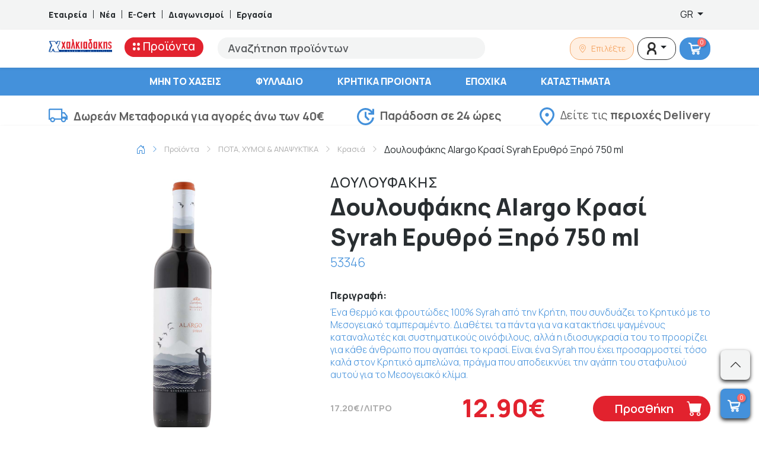

--- FILE ---
content_type: application/javascript
request_url: https://xalkiadakis.gr/_Incapsula_Resource?SWJIYLWA=719d34d31c8e3a6e6fffd425f7e032f3&ns=2&cb=600383825
body_size: 19244
content:
var _0x046a=['\x77\x72\x46\x73\x54\x77\x3d\x3d','\x77\x6f\x66\x43\x70\x58\x51\x3d','\x52\x73\x4f\x68\x77\x71\x72\x43\x6b\x54\x51\x36\x77\x34\x50\x43\x6f\x63\x4f\x70\x77\x36\x64\x2f\x77\x72\x72\x43\x70\x53\x50\x43\x6e\x32\x72\x43\x71\x51\x4c\x43\x6a\x63\x4f\x57\x77\x71\x58\x43\x6b\x73\x4f\x32\x77\x36\x62\x43\x6e\x73\x4f\x2b\x61\x63\x4b\x6c\x61\x45\x34\x51\x47\x38\x4f\x56\x77\x71\x59\x3d','\x77\x72\x6a\x43\x70\x55\x50\x43\x70\x77\x3d\x3d','\x77\x35\x6e\x44\x74\x78\x6c\x65\x77\x72\x35\x7a','\x77\x35\x38\x6b\x42\x63\x4f\x72','\x77\x6f\x49\x2f\x50\x63\x4b\x47','\x77\x34\x33\x43\x76\x68\x66\x44\x71\x41\x3d\x3d','\x77\x36\x66\x44\x67\x54\x67\x3d','\x77\x72\x35\x53\x77\x37\x30\x3d','\x77\x6f\x50\x44\x76\x41\x62\x43\x72\x47\x2f\x44\x74\x42\x6b\x72\x41\x42\x7a\x44\x6f\x31\x4c\x44\x72\x51\x6f\x41\x4f\x46\x37\x44\x73\x67\x30\x73\x48\x6d\x51\x77\x4a\x55\x48\x44\x73\x42\x4e\x68\x77\x36\x2f\x44\x6e\x38\x4b\x44\x77\x36\x62\x44\x75\x4d\x4b\x58\x77\x70\x58\x44\x71\x51\x72\x43\x6c\x30\x74\x2f\x77\x37\x2f\x43\x73\x63\x4b\x70\x61\x63\x4f\x78\x5a\x4d\x4f\x5a\x77\x36\x70\x45\x77\x36\x68\x65\x77\x6f\x44\x44\x76\x7a\x6e\x43\x6c\x73\x4b\x53\x77\x37\x41\x55\x52\x46\x54\x44\x6c\x31\x78\x6e\x4a\x30\x49\x3d','\x77\x34\x76\x44\x72\x63\x4b\x6a\x77\x72\x37\x44\x68\x48\x6b\x3d','\x77\x37\x6f\x6a\x77\x71\x66\x43\x72\x77\x3d\x3d','\x62\x63\x4b\x66\x77\x35\x51\x3d','\x4a\x54\x4c\x43\x73\x77\x3d\x3d','\x45\x4d\x4f\x33\x77\x70\x45\x3d','\x42\x38\x4b\x53\x77\x71\x56\x65\x77\x6f\x33\x43\x74\x38\x4b\x71\x77\x37\x6f\x7a\x77\x36\x68\x32','\x77\x72\x55\x45\x52\x38\x4b\x4e\x4e\x32\x58\x43\x70\x43\x4d\x3d','\x52\x63\x4b\x4a\x77\x71\x30\x3d','\x77\x37\x44\x44\x6b\x4d\x4b\x6b','\x77\x35\x76\x44\x71\x73\x4b\x6b\x77\x71\x7a\x44\x68\x47\x34\x68\x56\x38\x4b\x4b\x77\x70\x70\x79\x77\x70\x6e\x44\x6b\x51\x3d\x3d','\x42\x4d\x4f\x52\x42\x41\x3d\x3d','\x5a\x38\x4f\x5a\x61\x77\x3d\x3d','\x4e\x73\x4f\x63\x42\x67\x3d\x3d','\x58\x73\x4f\x4b\x77\x34\x54\x43\x72\x4d\x4f\x6b\x45\x32\x45\x5a\x4d\x31\x58\x44\x68\x30\x35\x76\x61\x73\x4f\x76\x4e\x4d\x4f\x33\x77\x34\x6e\x44\x67\x45\x30\x54\x4a\x55\x50\x43\x6f\x63\x4f\x64\x48\x33\x54\x44\x69\x38\x4f\x74\x77\x70\x64\x4d\x59\x53\x39\x75','\x77\x35\x2f\x43\x76\x77\x76\x44\x6f\x51\x3d\x3d','\x77\x70\x74\x2f\x77\x36\x76\x43\x76\x7a\x50\x43\x6b\x4d\x4f\x4e','\x77\x72\x52\x58\x5a\x41\x3d\x3d','\x77\x70\x67\x6f\x77\x6f\x78\x4e\x77\x35\x73\x30','\x44\x63\x4f\x52\x77\x6f\x44\x43\x69\x6a\x6f\x2b\x77\x35\x33\x43\x70\x67\x3d\x3d','\x77\x37\x67\x4c\x77\x6f\x6f\x3d','\x64\x38\x4f\x45\x5a\x73\x4b\x4a\x52\x6e\x30\x68','\x77\x34\x7a\x43\x75\x43\x73\x64\x50\x6c\x4d\x33\x55\x38\x4f\x7a','\x48\x45\x6b\x39\x47\x48\x5a\x4f\x45\x67\x3d\x3d','\x77\x70\x70\x31\x77\x37\x38\x3d','\x66\x56\x37\x44\x73\x73\x4b\x6f\x77\x34\x4d\x36\x62\x42\x7a\x43\x6b\x51\x3d\x3d','\x77\x70\x2f\x43\x6e\x73\x4b\x51\x57\x56\x34\x71\x4a\x4d\x4f\x31\x4a\x43\x7a\x44\x6b\x38\x4b\x30\x77\x71\x37\x44\x67\x4d\x4b\x61\x66\x51\x68\x4b','\x4e\x63\x4f\x72\x4c\x63\x4f\x35','\x77\x6f\x67\x6b\x77\x70\x5a\x39\x77\x35\x30\x75\x77\x6f\x77\x3d','\x77\x34\x52\x6d\x77\x71\x7a\x43\x73\x47\x50\x43\x69\x38\x4b\x59\x77\x72\x62\x43\x6f\x67\x38\x71\x77\x34\x31\x6f\x77\x37\x62\x43\x73\x77\x3d\x3d','\x65\x38\x4b\x33\x50\x63\x4b\x68\x59\x41\x3d\x3d','\x77\x35\x58\x43\x73\x79\x45\x66\x4c\x46\x49\x3d','\x77\x6f\x42\x47\x77\x6f\x70\x38\x77\x36\x64\x36\x77\x35\x72\x43\x73\x38\x4f\x66\x43\x53\x44\x44\x70\x63\x4f\x69\x77\x6f\x5a\x79\x77\x6f\x38\x4c\x41\x4d\x4b\x64\x44\x4d\x4b\x53\x77\x70\x49\x33\x54\x4d\x4f\x32\x49\x30\x66\x44\x68\x63\x4f\x43\x48\x47\x33\x43\x6e\x73\x4b\x39\x77\x70\x4d\x35\x77\x71\x33\x44\x76\x63\x4f\x4d\x53\x4d\x4f\x75\x77\x34\x38\x76\x77\x70\x4a\x6f\x4d\x4d\x4b\x30\x77\x37\x78\x37\x77\x72\x4a\x79\x77\x34\x58\x43\x6d\x48\x2f\x43\x6e\x38\x4b\x48\x77\x35\x78\x35\x5a\x69\x6f\x49\x64\x63\x4f\x37\x45\x55\x45\x3d','\x77\x37\x59\x58\x49\x63\x4b\x46\x64\x58\x44\x44\x76\x6a\x67\x45\x77\x34\x50\x43\x67\x73\x4f\x42\x77\x34\x67\x74\x61\x43\x30\x79','\x56\x52\x44\x44\x6b\x48\x59\x4c','\x47\x43\x78\x4b\x77\x36\x55\x59\x77\x70\x55\x2b\x57\x43\x4c\x43\x72\x51\x3d\x3d','\x77\x37\x33\x44\x75\x77\x6e\x44\x6a\x63\x4f\x4c\x77\x35\x73\x3d','\x4d\x4d\x4f\x4c\x65\x51\x3d\x3d','\x77\x36\x55\x6d\x4f\x41\x3d\x3d','\x77\x6f\x4a\x43\x5a\x51\x3d\x3d','\x77\x70\x62\x43\x72\x46\x62\x43\x76\x52\x33\x43\x73\x67\x3d\x3d','\x54\x6a\x54\x44\x71\x41\x3d\x3d','\x77\x70\x56\x79\x77\x37\x6e\x43\x76\x68\x50\x43\x67\x77\x3d\x3d','\x77\x6f\x63\x5a\x77\x70\x67\x3d','\x49\x73\x4f\x32\x62\x51\x3d\x3d','\x77\x71\x54\x44\x72\x38\x4f\x2f','\x77\x71\x73\x75\x48\x77\x3d\x3d','\x50\x4d\x4f\x63\x77\x35\x59\x3d','\x44\x73\x4f\x55\x41\x6a\x39\x62\x42\x67\x3d\x3d','\x77\x70\x4e\x64\x54\x67\x3d\x3d','\x77\x70\x6e\x43\x6d\x4d\x4b\x53\x52\x48\x73\x37','\x77\x37\x2f\x44\x6e\x78\x4d\x3d','\x77\x35\x50\x44\x75\x69\x49\x3d','\x77\x71\x72\x44\x71\x38\x4b\x70','\x52\x38\x4b\x31\x42\x51\x3d\x3d','\x77\x70\x5a\x58\x53\x41\x3d\x3d','\x77\x71\x4a\x73\x77\x71\x68\x4b\x77\x36\x4e\x49','\x4d\x63\x4f\x49\x46\x4d\x4f\x61\x77\x37\x66\x44\x72\x67\x3d\x3d','\x55\x63\x4f\x68\x41\x41\x3d\x3d','\x77\x71\x49\x44\x64\x63\x4b\x4c\x42\x48\x67\x3d','\x77\x37\x4c\x43\x75\x54\x41\x3d','\x49\x38\x4b\x54\x4e\x46\x55\x4b\x77\x72\x77\x46\x4e\x44\x68\x63','\x77\x35\x5a\x67\x77\x37\x31\x74\x56\x43\x52\x6c\x77\x70\x6c\x2b\x4d\x67\x3d\x3d','\x50\x78\x37\x43\x6b\x51\x3d\x3d','\x77\x71\x33\x44\x72\x31\x6a\x44\x67\x38\x4b\x2f\x77\x35\x50\x44\x6f\x4d\x4b\x52\x77\x35\x54\x43\x69\x4d\x4b\x43','\x77\x36\x33\x44\x6f\x77\x54\x44\x6c\x73\x4f\x2b','\x77\x70\x42\x37\x53\x79\x54\x44\x68\x54\x41\x3d','\x54\x57\x50\x44\x74\x38\x4f\x2b\x77\x34\x30\x31\x65\x78\x4c\x43\x6b\x77\x78\x34\x77\x72\x38\x48\x63\x67\x3d\x3d','\x77\x35\x48\x43\x72\x67\x72\x44\x70\x78\x5a\x34','\x46\x38\x4b\x50\x63\x63\x4b\x37\x56\x32\x6f\x3d','\x45\x69\x70\x50\x77\x37\x49\x6a\x77\x72\x55\x38','\x43\x44\x46\x4a\x77\x36\x51\x76\x77\x6f\x67\x3d','\x77\x6f\x52\x58\x77\x35\x63\x3d','\x77\x37\x66\x44\x76\x51\x7a\x44\x6d\x73\x4f\x79\x77\x36\x44\x43\x74\x77\x3d\x3d','\x52\x63\x4b\x44\x77\x71\x52\x71\x77\x6f\x33\x43\x72\x51\x3d\x3d','\x77\x34\x33\x43\x73\x7a\x77\x4d','\x48\x63\x4f\x76\x4e\x38\x4f\x37\x77\x72\x4c\x43\x6d\x77\x3d\x3d','\x77\x6f\x41\x5a\x5a\x73\x4b\x59\x50\x41\x3d\x3d','\x42\x38\x4b\x56\x66\x4d\x4b\x6a\x53\x6e\x30\x3d','\x77\x34\x76\x44\x71\x4d\x4b\x74\x77\x71\x54\x44\x68\x41\x3d\x3d','\x77\x6f\x42\x32\x77\x72\x74\x5a\x77\x35\x73\x3d','\x77\x72\x52\x64\x62\x63\x4f\x53\x77\x71\x6a\x43\x72\x67\x3d\x3d','\x77\x70\x70\x64\x65\x67\x3d\x3d','\x63\x38\x4b\x62\x77\x37\x6c\x73\x4c\x52\x38\x3d','\x77\x6f\x6b\x42\x65\x41\x3d\x3d','\x77\x36\x49\x36\x77\x72\x67\x3d','\x49\x38\x4f\x33\x77\x37\x4d\x3d','\x77\x36\x44\x43\x6c\x4d\x4b\x61\x42\x33\x77\x4a\x43\x4d\x4f\x34\x5a\x4d\x4b\x6f\x77\x72\x70\x36\x77\x36\x6e\x44\x6e\x73\x4b\x71\x77\x71\x2f\x43\x6e\x53\x7a\x44\x6d\x73\x4f\x2f\x55\x4d\x4b\x35\x77\x70\x62\x44\x76\x56\x33\x43\x6e\x4d\x4b\x76\x66\x51\x7a\x43\x6c\x63\x4f\x76\x77\x70\x2f\x44\x69\x38\x4b\x2b\x77\x71\x48\x43\x73\x63\x4f\x74\x41\x63\x4b\x6f\x77\x34\x67\x3d','\x54\x4d\x4b\x6f\x49\x51\x3d\x3d','\x66\x73\x4b\x38\x45\x4d\x4f\x63\x45\x4d\x4f\x52','\x5a\x79\x6a\x44\x75\x77\x3d\x3d','\x41\x63\x4f\x5a\x44\x53\x70\x75\x47\x67\x3d\x3d','\x48\x63\x4f\x57\x52\x67\x3d\x3d','\x77\x37\x37\x44\x68\x32\x50\x43\x6e\x73\x4b\x32\x77\x37\x55\x3d','\x77\x72\x44\x43\x67\x58\x49\x3d','\x4a\x79\x63\x62\x77\x35\x4e\x67\x4d\x55\x2f\x44\x6c\x73\x4f\x53\x77\x71\x33\x43\x74\x33\x42\x6d\x4c\x4d\x4f\x76\x41\x4d\x4f\x31\x59\x73\x4f\x61\x77\x71\x56\x74\x47\x63\x4f\x66\x55\x67\x68\x69\x77\x35\x67\x76\x56\x42\x7a\x43\x73\x31\x67\x56\x77\x6f\x78\x6f\x77\x70\x5a\x45\x77\x72\x50\x44\x74\x63\x4f\x54','\x77\x36\x41\x35\x77\x72\x33\x43\x71\x51\x3d\x3d','\x77\x72\x6a\x43\x6c\x63\x4b\x4b','\x77\x6f\x54\x43\x6f\x63\x4b\x33\x52\x63\x4b\x31\x77\x37\x59\x3d','\x45\x73\x4f\x64\x77\x37\x30\x56\x46\x45\x58\x44\x6f\x73\x4f\x6c\x55\x73\x4f\x76','\x77\x36\x67\x49\x77\x72\x2f\x43\x74\x67\x70\x68\x77\x36\x62\x44\x69\x38\x4b\x72\x77\x70\x6f\x3d','\x77\x34\x48\x44\x6a\x30\x30\x3d','\x4c\x4d\x4b\x65\x4f\x30\x41\x39\x77\x72\x73\x3d','\x77\x71\x50\x44\x6a\x4d\x4f\x69\x53\x6b\x30\x6b\x56\x73\x4f\x4f','\x66\x78\x54\x44\x70\x67\x3d\x3d','\x41\x63\x4f\x2f\x4b\x73\x4f\x30','\x77\x36\x52\x30\x62\x41\x3d\x3d','\x77\x72\x33\x43\x72\x6c\x73\x3d','\x77\x6f\x52\x42\x77\x6f\x77\x3d','\x64\x6b\x56\x79','\x77\x6f\x7a\x44\x69\x54\x59\x3d','\x5a\x6c\x7a\x44\x67\x67\x3d\x3d','\x77\x71\x41\x58\x77\x70\x4d\x3d','\x77\x37\x33\x43\x6f\x77\x34\x3d','\x77\x70\x6e\x43\x6f\x56\x6e\x43\x71\x43\x6a\x43\x72\x67\x3d\x3d','\x47\x73\x4f\x4c\x77\x6f\x48\x43\x6a\x43\x4d\x70','\x56\x79\x42\x43\x77\x37\x41\x2b\x77\x6f\x6b\x75\x41\x41\x3d\x3d','\x50\x30\x7a\x43\x75\x51\x3d\x3d','\x59\x31\x44\x44\x74\x41\x3d\x3d','\x54\x73\x4b\x2b\x50\x41\x3d\x3d','\x77\x35\x4c\x44\x72\x56\x37\x43\x6d\x4d\x4b\x32\x77\x36\x72\x44\x6e\x41\x6f\x3d','\x77\x34\x4c\x44\x6a\x33\x38\x3d','\x77\x70\x70\x2f\x77\x37\x62\x43\x71\x79\x62\x43\x6e\x77\x3d\x3d','\x77\x72\x54\x44\x69\x38\x4f\x51\x54\x48\x77\x69\x58\x4d\x4f\x4d\x45\x73\x4f\x72','\x77\x72\x76\x44\x6f\x73\x4b\x30\x48\x79\x33\x44\x73\x7a\x54\x43\x70\x38\x4f\x44\x45\x63\x4f\x77\x77\x70\x6e\x43\x70\x57\x38\x30\x50\x52\x72\x44\x6a\x79\x33\x44\x69\x43\x68\x64\x77\x35\x67\x41\x77\x6f\x48\x43\x6f\x73\x4f\x7a\x77\x37\x50\x44\x6c\x63\x4f\x4c\x77\x72\x2f\x43\x70\x33\x4c\x43\x6b\x38\x4f\x6b\x77\x37\x6e\x43\x74\x38\x4f\x5a\x77\x36\x66\x44\x67\x77\x3d\x3d','\x77\x35\x6a\x44\x6b\x41\x77\x3d','\x77\x34\x5a\x39\x77\x37\x35\x73\x59\x7a\x6b\x3d','\x77\x71\x41\x7a\x77\x71\x51\x3d','\x77\x70\x62\x43\x6c\x63\x4b\x64\x55\x55\x34\x6e','\x77\x72\x49\x65\x64\x73\x4b\x4b\x4d\x58\x34\x3d','\x59\x67\x48\x44\x69\x48\x6f\x3d','\x77\x37\x6b\x7a\x77\x71\x44\x43\x6b\x38\x4f\x59\x50\x46\x67\x3d','\x62\x38\x4b\x69\x4a\x63\x4b\x63\x66\x63\x4f\x4d\x77\x34\x67\x3d','\x77\x6f\x34\x39\x57\x67\x3d\x3d','\x55\x43\x54\x44\x72\x41\x3d\x3d','\x77\x37\x70\x4c\x63\x63\x4b\x42\x4e\x57\x58\x43\x75\x43\x46\x50\x77\x6f\x49\x3d','\x77\x34\x7a\x44\x74\x38\x4b\x47\x77\x6f\x44\x44\x70\x46\x67\x51\x53\x63\x4b\x47\x77\x70\x6c\x77','\x77\x71\x46\x78\x51\x77\x72\x44\x6c\x43\x55\x3d','\x4a\x63\x4f\x75\x44\x41\x3d\x3d','\x46\x4d\x4f\x53\x52\x51\x3d\x3d','\x77\x34\x6a\x44\x76\x54\x67\x3d','\x77\x6f\x37\x44\x76\x73\x4f\x69','\x48\x55\x44\x44\x6a\x48\x34\x4c\x77\x36\x37\x43\x70\x79\x51\x3d','\x51\x73\x4f\x46\x57\x41\x3d\x3d','\x77\x72\x64\x65\x77\x36\x73\x3d','\x77\x37\x44\x44\x76\x6b\x77\x3d','\x43\x43\x56\x41','\x77\x71\x6b\x46\x50\x77\x3d\x3d','\x45\x38\x4b\x43\x49\x41\x3d\x3d','\x77\x35\x62\x43\x67\x79\x6b\x3d','\x50\x73\x4f\x46\x47\x38\x4f\x50\x77\x34\x4c\x44\x73\x67\x3d\x3d','\x77\x35\x72\x44\x6f\x67\x49\x3d','\x77\x72\x76\x44\x6a\x63\x4b\x57','\x77\x34\x7a\x44\x70\x6a\x4e\x47\x47\x38\x4f\x70\x77\x36\x34\x35\x43\x63\x4f\x61\x41\x77\x3d\x3d','\x77\x70\x4a\x2f\x77\x37\x72\x43\x75\x54\x58\x43\x6b\x4d\x4f\x4e\x77\x72\x67\x3d','\x4c\x4d\x4f\x36\x47\x6d\x49\x6a\x55\x51\x34\x6e\x49\x51\x6b\x70','\x64\x31\x72\x44\x70\x73\x4b\x30\x77\x34\x4d\x38\x66\x51\x45\x3d','\x77\x70\x44\x44\x75\x73\x4f\x65','\x52\x73\x4b\x66\x49\x67\x3d\x3d','\x55\x4d\x4f\x4b\x66\x4d\x4b\x66','\x77\x70\x33\x43\x6c\x63\x4b\x48\x59\x6c\x4d\x69\x46\x41\x3d\x3d','\x58\x63\x4f\x41\x55\x54\x45\x73\x44\x6e\x63\x39\x77\x71\x72\x44\x75\x47\x54\x43\x6f\x38\x4f\x6d\x45\x73\x4b\x41\x51\x63\x4b\x4b','\x50\x4d\x4f\x6c\x47\x48\x67\x6a','\x77\x35\x7a\x44\x6f\x6e\x77\x3d','\x45\x56\x66\x43\x6c\x79\x5a\x49\x77\x72\x48\x43\x73\x54\x49\x66\x77\x70\x2f\x44\x6a\x4d\x4f\x31\x77\x37\x34\x73\x4a\x63\x4f\x5a\x77\x36\x59\x39\x77\x6f\x4c\x44\x75\x4d\x4b\x59\x77\x36\x4e\x67\x51\x6a\x6b\x75\x77\x35\x66\x44\x72\x38\x4f\x4f\x77\x72\x72\x44\x6d\x4d\x4b\x31\x4e\x63\x4f\x68\x77\x36\x74\x50\x4e\x38\x4b\x6b\x77\x70\x4d\x4a','\x4c\x73\x4b\x33\x44\x77\x3d\x3d','\x77\x71\x30\x4f\x65\x73\x4b\x65\x4d\x57\x51\x3d','\x77\x34\x6c\x6d\x61\x63\x4f\x65\x64\x77\x38\x3d','\x77\x70\x6e\x44\x72\x4d\x4f\x62','\x77\x34\x4d\x6b\x77\x72\x45\x3d','\x42\x4d\x4f\x62\x77\x37\x67\x43\x4d\x55\x50\x44\x71\x4d\x4f\x6c\x64\x77\x3d\x3d','\x77\x36\x72\x44\x76\x31\x41\x3d','\x46\x4d\x4b\x53\x77\x72\x68\x34\x77\x70\x77\x3d','\x5a\x63\x4b\x49\x43\x67\x50\x44\x70\x58\x30\x3d','\x63\x73\x4f\x72\x42\x77\x3d\x3d','\x77\x35\x76\x43\x70\x54\x73\x3d','\x77\x37\x54\x44\x71\x68\x49\x72\x63\x48\x67\x3d','\x41\x54\x62\x43\x69\x67\x37\x43\x6e\x4d\x4f\x41','\x77\x71\x48\x43\x69\x48\x77\x3d','\x77\x70\x46\x34\x59\x63\x4f\x42\x63\x42\x6b\x3d','\x44\x53\x56\x48\x77\x36\x49\x2b','\x77\x70\x72\x44\x74\x38\x4f\x33','\x43\x6b\x67\x33\x44\x6e\x39\x4c\x47\x58\x6b\x49','\x77\x71\x35\x37\x51\x67\x62\x44\x69\x53\x67\x3d','\x77\x36\x48\x44\x69\x6c\x49\x3d','\x66\x63\x4b\x71\x77\x6f\x45\x3d','\x77\x35\x58\x43\x73\x63\x4b\x33\x52\x73\x4b\x6b\x77\x37\x6a\x43\x73\x63\x4b\x48\x77\x6f\x48\x43\x69\x51\x3d\x3d','\x77\x34\x58\x44\x71\x6a\x6b\x3d','\x77\x72\x6a\x43\x6b\x63\x4b\x46','\x77\x70\x67\x43\x56\x51\x3d\x3d','\x77\x37\x39\x77\x57\x51\x33\x44\x6b\x51\x3d\x3d','\x77\x35\x54\x44\x76\x63\x4b\x76\x77\x71\x72\x44\x68\x47\x4d\x3d','\x77\x71\x50\x43\x6d\x63\x4b\x79','\x4e\x4d\x4f\x56\x49\x67\x3d\x3d','\x77\x70\x73\x75\x77\x72\x46\x64\x77\x34\x59\x71\x77\x6f\x63\x6b','\x77\x37\x4c\x44\x74\x67\x62\x44\x6d\x4d\x4f\x2b\x77\x34\x63\x3d','\x77\x34\x37\x43\x6a\x78\x30\x3d','\x4b\x4d\x4f\x38\x77\x34\x77\x3d','\x55\x4d\x4f\x66\x41\x69\x4e\x30\x48\x54\x5a\x68\x77\x37\x37\x44\x73\x6a\x33\x43\x73\x38\x4b\x67\x44\x38\x4f\x41\x57\x41\x3d\x3d','\x77\x36\x48\x44\x6c\x32\x2f\x43\x69\x73\x4b\x32\x77\x36\x38\x3d','\x77\x72\x72\x44\x69\x41\x6f\x3d','\x44\x30\x6f\x6d\x44\x48\x42\x4d\x4b\x48\x6b\x55\x55\x31\x73\x66\x5a\x47\x45\x62\x61\x73\x4b\x2f','\x41\x4d\x4f\x51\x77\x6f\x66\x43\x6d\x69\x38\x55\x77\x35\x55\x3d','\x45\x30\x4d\x39\x44\x47\x31\x4b','\x77\x70\x62\x44\x6c\x38\x4f\x56','\x77\x71\x68\x55\x64\x73\x4f\x53\x77\x72\x58\x43\x71\x4d\x4b\x38\x53\x38\x4f\x68\x54\x63\x4f\x54\x77\x34\x55\x7a\x45\x48\x4d\x66\x77\x71\x74\x71\x77\x6f\x2f\x43\x6e\x53\x48\x44\x6c\x4d\x4b\x72\x4a\x58\x6e\x44\x6b\x68\x72\x43\x71\x31\x51\x6c\x77\x37\x77\x35\x66\x6b\x4e\x76\x45\x67\x3d\x3d','\x50\x38\x4f\x35\x41\x58\x59\x2b\x54\x51\x67\x3d','\x77\x72\x76\x44\x68\x73\x4f\x66\x57\x55\x73\x6c','\x77\x6f\x51\x65\x59\x77\x3d\x3d','\x77\x72\x7a\x43\x71\x6e\x49\x3d','\x65\x4d\x4f\x4f\x5a\x73\x4b\x64\x58\x58\x6b\x3d','\x77\x72\x45\x48\x59\x63\x4b\x65\x4c\x47\x4c\x43\x6c\x53\x46\x45\x77\x34\x76\x43\x69\x63\x4f\x54\x77\x70\x52\x78\x4b\x54\x31\x31\x52\x38\x4f\x38\x77\x34\x45\x30','\x77\x34\x50\x44\x72\x44\x4e\x53\x47\x38\x4f\x7a','\x77\x72\x48\x44\x6c\x4d\x4f\x46','\x77\x6f\x58\x43\x71\x45\x4c\x43\x71\x44\x58\x43\x71\x48\x46\x38\x48\x51\x76\x43\x75\x67\x48\x43\x75\x77\x49\x4e\x62\x6b\x76\x44\x70\x46\x41\x38\x54\x6d\x6b\x67\x66\x51\x54\x44\x74\x77\x3d\x3d','\x41\x38\x4f\x77\x4f\x51\x3d\x3d','\x46\x4d\x4b\x57\x5a\x73\x4b\x76\x53\x6e\x62\x43\x75\x77\x3d\x3d','\x56\x73\x4b\x47\x49\x4d\x4b\x30\x45\x6d\x54\x44\x76\x4d\x4b\x74\x77\x71\x73\x3d','\x77\x70\x4d\x37\x50\x73\x4b\x4f\x56\x41\x3d\x3d','\x5a\x73\x4b\x4c\x43\x77\x3d\x3d','\x77\x71\x68\x71\x77\x71\x31\x64\x77\x35\x70\x7a\x77\x37\x73\x3d','\x46\x4d\x4b\x50\x59\x4d\x4b\x67','\x5a\x73\x4b\x6f\x63\x63\x4b\x74\x62\x4d\x4f\x56\x77\x34\x68\x62\x65\x33\x33\x44\x68\x73\x4b\x61','\x54\x63\x4f\x45\x62\x67\x3d\x3d','\x77\x34\x4c\x44\x67\x6c\x50\x44\x72\x4d\x4f\x73\x77\x36\x6b\x69','\x55\x77\x37\x44\x6d\x48\x6f\x5a\x77\x36\x2f\x44\x74\x47\x34\x76','\x77\x71\x31\x68\x77\x71\x64\x66\x77\x35\x5a\x55','\x77\x72\x46\x6f\x77\x72\x78\x66\x77\x34\x74\x53\x77\x34\x4c\x43\x6e\x73\x4f\x75\x4e\x31\x62\x44\x6d\x63\x4f\x44\x77\x72\x31\x61\x77\x72\x59\x30\x49\x63\x4b\x56\x4d\x63\x4b\x61\x77\x36\x51\x4a\x5a\x38\x4b\x50\x44\x45\x6a\x44\x67\x38\x4f\x45\x48\x6d\x48\x43\x6c\x73\x4b\x2f\x77\x70\x38\x3d','\x77\x35\x76\x44\x75\x67\x4a\x64\x77\x72\x68\x77\x4b\x77\x3d\x3d','\x77\x6f\x66\x44\x70\x38\x4b\x49\x44\x44\x58\x43\x70\x57\x72\x43\x74\x41\x3d\x3d','\x77\x72\x59\x75\x77\x6f\x51\x3d','\x77\x70\x6f\x76\x77\x6f\x5a\x4d\x77\x35\x49\x71\x77\x6f\x63\x6d\x77\x36\x77\x3d','\x77\x35\x76\x43\x6f\x67\x6a\x44\x70\x51\x78\x78\x61\x30\x51\x77\x4b\x58\x4a\x65\x77\x37\x39\x49\x56\x63\x4f\x6a\x49\x38\x4f\x33\x77\x34\x33\x44\x6e\x43\x51\x3d','\x77\x36\x76\x44\x68\x55\x77\x3d','\x46\x38\x4b\x4b\x66\x38\x4b\x68\x56\x77\x3d\x3d','\x43\x4d\x4b\x66\x66\x63\x4b\x76\x56\x33\x41\x3d','\x51\x48\x42\x62\x57\x4d\x4b\x67','\x77\x6f\x58\x43\x71\x30\x63\x3d','\x4f\x4d\x4f\x75\x4f\x77\x3d\x3d','\x77\x6f\x4d\x6b\x77\x6f\x78\x4f\x77\x34\x41\x72','\x77\x34\x72\x44\x76\x73\x4b\x49','\x77\x70\x68\x74\x77\x6f\x67\x3d','\x77\x35\x2f\x44\x70\x53\x68\x53\x42\x73\x4f\x31\x77\x34\x51\x2f\x42\x63\x4f\x42\x54\x41\x3d\x3d','\x77\x71\x76\x43\x74\x73\x4b\x36','\x4b\x4d\x4f\x6a\x47\x41\x3d\x3d','\x50\x38\x4f\x35\x41\x58\x59\x2b\x54\x53\x51\x68\x4c\x52\x4a\x6d','\x47\x56\x4d\x39\x43\x47\x31\x4c\x47\x48\x49\x3d','\x4e\x4d\x4f\x54\x42\x51\x3d\x3d','\x65\x38\x4b\x62\x77\x36\x46\x69\x4f\x68\x4c\x43\x67\x56\x52\x57\x62\x51\x3d\x3d','\x47\x4d\x4f\x50\x42\x6a\x39\x62\x46\x53\x63\x76\x77\x36\x38\x3d','\x4f\x38\x4f\x77\x42\x32\x55\x3d','\x48\x63\x4f\x66\x77\x6f\x48\x43\x6b\x7a\x49\x76','\x77\x72\x33\x44\x71\x51\x41\x7a','\x77\x36\x59\x50\x77\x72\x7a\x43\x72\x53\x56\x72','\x77\x34\x68\x37\x63\x38\x4f\x47\x64\x78\x4d\x31','\x51\x6e\x6e\x44\x6a\x51\x3d\x3d','\x77\x35\x50\x44\x76\x6d\x41\x3d','\x77\x36\x59\x7a\x77\x72\x72\x43\x6f\x4d\x4f\x46\x4f\x51\x3d\x3d','\x4a\x38\x4f\x2f\x4e\x67\x3d\x3d','\x62\x63\x4b\x47\x77\x36\x63\x3d','\x4e\x63\x4f\x49\x4e\x77\x3d\x3d','\x77\x37\x54\x44\x72\x78\x49\x70\x62\x58\x4c\x43\x76\x73\x4f\x73\x77\x34\x76\x43\x70\x58\x67\x79\x77\x37\x35\x39\x43\x73\x4f\x4f','\x55\x67\x2f\x44\x72\x32\x73\x4e\x77\x36\x2f\x44\x74\x47\x77\x3d','\x77\x71\x73\x45\x66\x63\x4b\x58','\x77\x36\x41\x59\x77\x70\x6f\x3d','\x77\x34\x48\x44\x71\x43\x74\x63\x43\x4d\x4f\x36\x77\x36\x38\x31\x44\x77\x3d\x3d','\x65\x38\x4f\x72\x50\x63\x4b\x38\x4c\x45\x41\x3d','\x77\x70\x68\x37\x77\x36\x37\x43\x70\x54\x58\x43\x6c\x73\x4f\x63\x77\x71\x58\x44\x70\x31\x31\x76\x77\x35\x51\x7a\x77\x36\x37\x44\x71\x73\x4f\x4a','\x43\x55\x63\x2f\x48\x6e\x77\x3d','\x55\x41\x58\x44\x6b\x6e\x73\x51\x77\x37\x51\x3d','\x77\x6f\x2f\x44\x72\x38\x4b\x53\x41\x44\x7a\x43\x70\x58\x50\x43\x76\x73\x4f\x48\x43\x4d\x4b\x69\x77\x70\x2f\x43\x6f\x78\x5a\x6d\x4a\x67\x6b\x3d','\x77\x70\x6b\x67\x77\x6f\x35\x63\x77\x35\x45\x3d','\x77\x35\x7a\x43\x75\x78\x54\x44\x6a\x67\x4e\x39\x59\x77\x3d\x3d','\x77\x71\x38\x4b\x59\x73\x4b\x51\x49\x6d\x33\x43\x76\x69\x74\x4f\x77\x70\x48\x44\x68\x4d\x4f\x52\x77\x6f\x34\x32\x4d\x44\x39\x7a\x44\x73\x4f\x35\x77\x34\x6f\x70\x77\x35\x51\x6c\x45\x4d\x4f\x2f\x55\x30\x6f\x3d','\x61\x63\x4b\x66\x77\x37\x74\x2b\x50\x41\x3d\x3d','\x61\x73\x4b\x5a\x77\x36\x59\x3d','\x66\x63\x4b\x6c\x42\x38\x4f\x49\x44\x63\x4f\x4e\x77\x35\x51\x3d','\x77\x70\x76\x43\x70\x55\x48\x43\x70\x6a\x76\x43\x70\x31\x70\x32\x46\x31\x48\x44\x74\x77\x37\x43\x75\x78\x67\x46\x62\x6b\x33\x43\x71\x51\x3d\x3d','\x59\x73\x4f\x4b\x5a\x4d\x4b\x50\x54\x41\x3d\x3d','\x77\x70\x48\x44\x6f\x73\x4b\x46\x48\x54\x33\x43\x71\x33\x58\x43\x76\x41\x3d\x3d','\x77\x71\x38\x4b\x59\x73\x4b\x51\x49\x6d\x33\x43\x76\x69\x74\x4f\x77\x70\x48\x44\x67\x38\x4f\x59\x77\x70\x6b\x31\x4b\x7a\x68\x32\x52\x63\x4f\x6e','\x77\x37\x77\x33\x77\x72\x6a\x43\x73\x73\x4f\x55','\x4f\x4d\x4f\x77\x46\x6e\x55\x6c\x53\x67\x30\x68\x4a\x77\x3d\x3d','\x77\x37\x73\x4d\x77\x71\x76\x43\x6f\x79\x42\x67\x77\x35\x33\x44\x69\x38\x4b\x53\x77\x70\x72\x43\x75\x6e\x50\x44\x6a\x77\x70\x7a\x58\x48\x38\x3d','\x47\x63\x4f\x77\x64\x38\x4f\x68\x52\x51\x52\x78\x41\x42\x4c\x43\x6c\x73\x4b\x6c\x53\x4d\x4b\x61','\x77\x35\x33\x44\x6f\x4d\x4b\x6f\x77\x72\x37\x44\x68\x48\x67\x3d','\x65\x73\x4b\x73\x45\x4d\x4f\x45\x44\x63\x4f\x58\x77\x37\x4c\x43\x6e\x63\x4b\x6b','\x63\x63\x4f\x54\x59\x63\x4b\x4a\x58\x57\x49\x3d','\x77\x70\x31\x75\x52\x41\x44\x44\x6b\x7a\x51\x64\x77\x36\x41\x3d','\x77\x35\x42\x77\x77\x37\x56\x73\x59\x7a\x67\x3d','\x4c\x4d\x4f\x30\x47\x48\x30\x48\x53\x78\x6f\x71\x49\x51\x6b\x32','\x42\x38\x4b\x53\x59\x63\x4b\x6e\x54\x6e\x30\x3d','\x77\x34\x37\x44\x72\x68\x35\x4a\x77\x71\x56\x74','\x63\x4d\x4b\x4d\x43\x67\x44\x44\x74\x47\x30\x3d','\x50\x63\x4f\x72\x61\x73\x4f\x37\x52\x78\x49\x3d','\x77\x35\x49\x67\x44\x38\x4f\x34\x77\x6f\x59\x3d','\x77\x37\x76\x44\x71\x77\x48\x44\x6a\x4d\x4f\x2b\x77\x35\x77\x3d','\x77\x35\x70\x34\x77\x36\x34\x3d','\x56\x6e\x68\x65\x51\x73\x4b\x67\x77\x37\x55\x3d','\x41\x73\x4f\x30\x77\x36\x76\x43\x6f\x38\x4f\x31\x47\x77\x3d\x3d','\x77\x35\x6a\x43\x73\x77\x33\x44\x73\x78\x5a\x6a','\x44\x4d\x4f\x4c\x42\x6a\x35\x31\x48\x79\x73\x30\x77\x37\x59\x3d','\x54\x4d\x4b\x65\x77\x71\x4e\x2b\x77\x6f\x33\x43\x74\x67\x3d\x3d','\x41\x63\x4f\x2f\x50\x38\x4f\x36\x77\x71\x2f\x43\x6e\x63\x4b\x4d\x77\x37\x41\x72\x77\x37\x33\x44\x76\x6e\x49\x3d','\x51\x78\x6a\x44\x6c\x57\x77\x4c\x77\x37\x55\x3d','\x77\x72\x37\x44\x6b\x63\x4b\x4b\x41\x44\x7a\x43\x72\x48\x50\x43\x76\x4d\x4f\x55\x56\x4d\x4b\x6d','\x77\x6f\x33\x43\x76\x4d\x4b\x77\x55\x63\x4b\x31\x77\x36\x30\x3d','\x77\x35\x7a\x44\x74\x38\x4b\x73\x77\x6f\x7a\x44\x68\x58\x38\x4c\x56\x73\x4b\x4f\x77\x6f\x4e\x2b\x77\x70\x6a\x44\x69\x77\x3d\x3d','\x77\x35\x62\x44\x67\x55\x76\x44\x69\x73\x4f\x77\x77\x37\x4d\x2b\x77\x35\x76\x44\x67\x46\x74\x79\x77\x34\x34\x6b\x66\x63\x4b\x74\x77\x71\x64\x4f\x64\x4d\x4b\x61\x77\x37\x4d\x32\x46\x63\x4b\x68','\x77\x70\x44\x43\x76\x46\x37\x43\x76\x43\x6a\x43\x74\x51\x3d\x3d','\x77\x37\x54\x44\x68\x52\x4a\x57\x77\x72\x52\x77\x4d\x63\x4f\x4f\x77\x70\x52\x59\x77\x36\x6b\x71\x44\x4d\x4f\x53\x77\x37\x66\x44\x72\x56\x33\x44\x6d\x68\x59\x4d\x77\x71\x66\x44\x74\x51\x3d\x3d','\x43\x63\x4f\x54\x41\x44\x68\x33\x46\x79\x77\x31\x77\x72\x58\x44\x6d\x77\x50\x43\x71\x4d\x4b\x77\x44\x4d\x4f\x51\x54\x38\x4f\x55\x77\x71\x4c\x43\x6f\x4d\x4f\x6c\x65\x45\x46\x39\x57\x63\x4f\x45\x77\x6f\x4d\x77\x77\x34\x7a\x43\x67\x4d\x4b\x62','\x43\x43\x76\x43\x6a\x52\x72\x43\x6e\x4d\x4f\x62','\x77\x37\x54\x44\x69\x51\x42\x66\x77\x72\x4e\x36\x4b\x73\x4f\x53\x77\x6f\x39\x69\x77\x35\x49\x78\x4f\x73\x4f\x75\x77\x35\x66\x44\x6f\x55\x37\x44\x67\x54\x73\x4f\x77\x71\x77\x3d','\x41\x4d\x4b\x56\x63\x4d\x4b\x39\x54\x6e\x33\x43\x70\x73\x4b\x6c\x77\x72\x58\x43\x67\x32\x63\x67\x77\x70\x35\x6a\x77\x34\x2f\x44\x6b\x57\x48\x44\x6a\x42\x48\x44\x6f\x73\x4f\x4b\x77\x37\x6e\x44\x73\x38\x4b\x41\x4a\x52\x66\x44\x6b\x63\x4b\x50\x45\x38\x4f\x55\x77\x35\x58\x43\x69\x73\x4f\x59\x77\x72\x2f\x43\x69\x38\x4b\x2b\x77\x36\x38\x3d','\x4e\x38\x4f\x59\x48\x4d\x4f\x62\x77\x34\x4c\x44\x71\x51\x3d\x3d','\x4b\x63\x4b\x71\x46\x73\x4f\x4d\x4f\x38\x4f\x43\x77\x35\x54\x43\x71\x38\x4b\x43\x4f\x52\x78\x6f\x77\x34\x67\x79\x49\x45\x50\x43\x67\x30\x62\x44\x6e\x30\x4e\x37\x52\x4d\x4b\x6b\x77\x72\x46\x61\x77\x37\x4c\x44\x6e\x38\x4f\x77','\x44\x31\x51\x38\x43\x48\x78\x52\x42\x44\x49\x61\x51\x6b\x77\x43\x65\x57\x63\x61','\x77\x71\x51\x54\x66\x63\x4b\x4b\x4d\x58\x38\x3d','\x77\x37\x77\x7a\x77\x71\x62\x43\x74\x4d\x4f\x59\x50\x6c\x4d\x3d','\x46\x73\x4f\x35\x77\x36\x4c\x43\x6f\x4d\x4f\x6d\x48\x6a\x38\x59\x49\x30\x6a\x44\x6b\x33\x68\x50\x61\x67\x3d\x3d','\x77\x6f\x55\x7a\x4f\x38\x4b\x55\x56\x4d\x4f\x45','\x43\x53\x46\x61\x77\x36\x49\x79\x77\x6f\x67\x2f','\x46\x73\x4f\x6d\x4e\x73\x4f\x2b\x77\x71\x66\x43\x6e\x38\x4f\x6d\x77\x36\x55\x76\x77\x37\x76\x44\x76\x6e\x4c\x43\x6e\x6b\x67\x3d','\x77\x72\x4c\x44\x6d\x38\x4f\x59\x54\x55\x73\x2b','\x77\x6f\x5a\x6f\x77\x37\x66\x43\x72\x7a\x66\x43\x68\x4d\x4f\x62','\x4d\x38\x4b\x66\x63\x63\x4b\x4a\x55\x47\x76\x43\x72\x63\x4b\x38\x77\x37\x6e\x44\x69\x33\x30\x3d','\x77\x6f\x6f\x35\x77\x6f\x74\x61\x77\x34\x41\x77','\x41\x38\x4f\x77\x77\x37\x7a\x43\x74\x38\x4f\x75\x41\x48\x52\x43\x59\x56\x2f\x44\x6c\x54\x59\x55','\x77\x36\x6a\x44\x69\x6d\x6a\x43\x6e\x73\x4b\x32\x77\x37\x51\x3d','\x46\x73\x4f\x6d\x4e\x73\x4f\x2b\x77\x71\x66\x43\x6e\x38\x4b\x63\x77\x37\x30\x30\x77\x36\x66\x43\x6f\x43\x72\x43\x69\x6c\x66\x44\x69\x73\x4b\x2f\x77\x35\x72\x44\x68\x41\x3d\x3d','\x58\x38\x4b\x48\x77\x71\x5a\x34\x77\x70\x77\x3d','\x66\x73\x4b\x45\x43\x67\x44\x44\x76\x6d\x4c\x44\x73\x73\x4f\x78\x44\x31\x44\x44\x67\x73\x4b\x4b\x77\x35\x70\x45\x77\x71\x66\x43\x6b\x38\x4b\x4d','\x55\x41\x48\x44\x6b\x47\x6f\x61','\x77\x70\x51\x6b\x41\x63\x4b\x54\x55\x73\x4f\x65\x61\x38\x4f\x53','\x52\x38\x4b\x48\x77\x72\x78\x6b\x77\x70\x37\x43\x70\x4d\x4b\x33\x77\x37\x73\x6d\x77\x36\x34\x38\x58\x38\x4f\x4b\x77\x37\x30\x72\x41\x78\x44\x44\x70\x67\x3d\x3d','\x64\x38\x4f\x62\x66\x63\x4b\x35\x52\x58\x41\x33\x55\x51\x3d\x3d','\x65\x73\x4f\x4b\x66\x73\x4b\x54\x54\x6e\x41\x77\x54\x63\x4f\x73\x77\x72\x6b\x4f\x77\x72\x5a\x32\x77\x70\x6a\x44\x74\x41\x3d\x3d','\x77\x35\x67\x6f\x41\x38\x4f\x35\x77\x70\x4e\x62','\x77\x35\x49\x6a\x43\x63\x4f\x36\x77\x70\x49\x3d','\x77\x37\x44\x44\x73\x68\x37\x44\x6c\x73\x4f\x74\x77\x34\x37\x43\x70\x63\x4b\x43\x77\x70\x4c\x44\x6d\x73\x4f\x54\x77\x72\x4e\x72\x77\x36\x6e\x43\x71\x38\x4b\x4c\x57\x52\x55\x46\x77\x72\x51\x3d','\x77\x6f\x76\x43\x71\x38\x4b\x33\x54\x4d\x4b\x6b\x77\x37\x33\x43\x72\x4d\x4b\x41\x77\x6f\x76\x43\x67\x77\x3d\x3d','\x77\x6f\x2f\x44\x72\x38\x4b\x53\x41\x44\x7a\x43\x70\x58\x50\x43\x76\x73\x4f\x48\x43\x4d\x4b\x76\x77\x6f\x37\x43\x76\x54\x39\x79\x4b\x67\x76\x43\x6e\x53\x44\x43\x67\x54\x67\x70\x77\x35\x51\x3d','\x47\x38\x4f\x64\x44\x7a\x68\x2f','\x77\x35\x72\x44\x72\x69\x77\x3d','\x66\x31\x37\x44\x71\x73\x4b\x6d\x77\x35\x45\x36\x66\x78\x59\x3d','\x77\x37\x70\x71\x77\x37\x5a\x36\x64\x44\x38\x76\x77\x70\x64\x61\x50\x30\x4c\x43\x74\x6c\x50\x44\x72\x48\x78\x6d\x50\x63\x4f\x79\x77\x70\x68\x57\x46\x6d\x6f\x63\x77\x71\x5a\x50\x77\x70\x6b\x3d','\x5a\x56\x37\x44\x71\x4d\x4b\x30\x77\x34\x45\x3d','\x48\x38\x4f\x41\x77\x37\x45\x46\x4d\x6c\x6a\x44\x68\x77\x3d\x3d','\x4b\x38\x4b\x65\x4c\x46\x51\x3d','\x77\x35\x4d\x6c\x42\x38\x4f\x6f\x77\x6f\x4a\x61\x77\x35\x30\x3d','\x77\x70\x67\x6f\x77\x6f\x78\x4e\x77\x35\x73\x30\x77\x34\x63\x73\x77\x37\x33\x44\x70\x4d\x4f\x62\x51\x51\x31\x6c\x4e\x4d\x4b\x4e\x77\x37\x73\x6c\x77\x36\x46\x37','\x66\x73\x4b\x6d\x50\x63\x4b\x39\x63\x51\x3d\x3d','\x77\x35\x49\x6c\x48\x73\x4f\x76\x77\x70\x56\x2f\x77\x37\x58\x43\x74\x6b\x56\x72','\x77\x35\x7a\x44\x76\x78\x6c\x65\x77\x72\x35\x70\x64\x73\x4f\x55\x77\x6f\x78\x7a\x77\x34\x55\x63\x41\x63\x4f\x6f\x77\x34\x7a\x44\x72\x31\x62\x44\x67\x56\x6c\x56\x77\x37\x49\x3d','\x77\x71\x37\x44\x73\x63\x4f\x65\x77\x35\x77\x44','\x77\x34\x44\x44\x76\x43\x6c\x51\x48\x63\x4f\x54\x77\x37\x34\x7a\x47\x73\x4f\x64\x42\x51\x3d\x3d','\x77\x35\x74\x33\x62\x73\x4f\x4a\x62\x41\x74\x72\x77\x6f\x76\x44\x68\x30\x50\x43\x68\x63\x4b\x6c\x66\x38\x4f\x47\x50\x67\x59\x78\x51\x6b\x49\x4f\x77\x35\x4c\x43\x76\x67\x4a\x74\x48\x52\x4c\x44\x72\x56\x59\x3d','\x64\x6b\x66\x44\x72\x63\x4b\x79\x77\x35\x41\x6f','\x77\x36\x2f\x44\x76\x63\x4b\x6a\x77\x6f\x72\x44\x76\x46\x6b\x42\x56\x63\x4b\x4c\x77\x70\x4a\x6c\x77\x70\x37\x44\x69\x32\x74\x45\x77\x34\x6f\x35\x4d\x73\x4f\x59\x66\x63\x4f\x37','\x77\x72\x5a\x74\x77\x71\x64\x63\x77\x34\x31\x4c\x77\x72\x50\x43\x6d\x4d\x4f\x35\x4c\x52\x6a\x44\x6e\x63\x4f\x64\x77\x72\x31\x65\x77\x71\x73\x31\x49\x4d\x4f\x67\x4c\x4d\x4b\x6f\x77\x70\x63\x55\x5a\x73\x4f\x47\x46\x30\x48\x43\x6a\x38\x4b\x49','\x77\x72\x63\x4b\x65\x4d\x4b\x4d\x49\x41\x3d\x3d','\x77\x35\x76\x44\x74\x38\x4b\x76\x77\x72\x37\x44\x68\x48\x6b\x52\x57\x4d\x4b\x62\x77\x70\x68\x6c','\x5a\x31\x44\x44\x6c\x38\x4b\x31\x77\x35\x59\x79\x64\x68\x51\x3d','\x77\x70\x72\x44\x76\x38\x4f\x64\x77\x34\x55\x44\x4d\x54\x7a\x43\x71\x73\x4b\x41\x77\x70\x55\x6e\x4a\x6e\x55\x68\x77\x37\x54\x43\x67\x32\x59\x53\x46\x53\x4e\x6d\x77\x6f\x70\x79\x47\x73\x4b\x2b\x77\x35\x4e\x6a\x50\x4d\x4b\x74\x77\x36\x76\x44\x68\x38\x4f\x46\x45\x4d\x4f\x52\x5a\x31\x6a\x43\x6c\x48\x4d\x7a\x77\x35\x76\x44\x6e\x6d\x54\x43\x6c\x38\x4f\x49\x77\x34\x51\x58\x77\x72\x66\x43\x68\x73\x4f\x45\x77\x70\x6b\x55\x77\x34\x68\x75\x77\x72\x68\x76\x77\x35\x74\x66\x77\x6f\x51\x4d\x50\x63\x4b\x35\x77\x70\x54\x44\x6f\x57\x2f\x43\x6c\x79\x44\x43\x72\x63\x4b\x4d\x77\x72\x30\x38\x77\x35\x37\x44\x6b\x52\x66\x44\x6f\x6e\x41\x54\x77\x34\x76\x43\x71\x38\x4f\x6e\x77\x71\x6f\x6d\x77\x70\x64\x49\x77\x71\x41\x3d','\x77\x35\x33\x44\x74\x78\x74\x50\x77\x72\x51\x3d','\x4f\x63\x4f\x66\x77\x37\x41\x3d','\x77\x6f\x2f\x43\x6e\x73\x4b\x58\x55\x31\x77\x6d\x48\x38\x4f\x43\x43\x51\x3d\x3d','\x4f\x63\x4f\x77\x42\x6d\x49\x2b\x54\x42\x55\x33','\x65\x38\x4b\x73\x41\x4d\x4f\x63\x44\x63\x4f\x4d\x77\x34\x6e\x43\x76\x41\x3d\x3d','\x65\x73\x4f\x45\x62\x4d\x4b\x66','\x65\x38\x4b\x52\x77\x37\x52\x2b\x4e\x42\x4c\x43\x75\x31\x6b\x49\x62\x44\x4c\x44\x72\x38\x4f\x4e\x77\x6f\x48\x43\x6a\x38\x4f\x36\x47\x73\x4b\x35\x47\x44\x42\x75','\x77\x34\x4e\x70\x77\x37\x42\x71\x63\x67\x3d\x3d','\x77\x71\x55\x45\x64\x38\x4b\x4d\x4b\x47\x6e\x43\x70\x44\x42\x78\x77\x35\x44\x44\x6b\x4d\x4f\x59','\x47\x6c\x41\x79\x42\x7a\x64\x57\x47\x45\x38\x59\x56\x56\x63\x66\x64\x79\x42\x64\x4b\x73\x4b\x67\x77\x6f\x33\x43\x70\x4d\x4b\x67\x77\x35\x55\x67','\x77\x6f\x7a\x43\x6b\x63\x4b\x66\x51\x31\x38\x3d','\x44\x79\x74\x34\x77\x36\x4d\x70\x77\x70\x4d\x30\x57\x67\x3d\x3d','\x77\x35\x62\x44\x75\x63\x4b\x33\x77\x71\x54\x44\x6c\x32\x6f\x51\x56\x4d\x4b\x64\x77\x35\x6c\x30\x77\x70\x6a\x44\x69\x32\x4a\x69\x77\x34\x59\x6a\x4c\x38\x4f\x53\x61\x38\x4b\x68\x77\x70\x55\x34\x77\x72\x49\x3d','\x77\x72\x2f\x44\x72\x52\x38\x79\x5a\x67\x3d\x3d','\x77\x71\x72\x44\x6f\x78\x30\x70\x5a\x6e\x37\x43\x76\x73\x4b\x6c\x77\x34\x48\x43\x76\x51\x3d\x3d','\x44\x56\x49\x6e','\x77\x72\x7a\x44\x74\x63\x4f\x45\x77\x34\x41\x46\x4e\x51\x62\x44\x75\x38\x4b\x45\x77\x6f\x6b\x3d','\x65\x63\x4b\x4c\x77\x37\x6c\x6f\x4c\x52\x37\x43\x75\x6b\x4d\x3d','\x4b\x38\x4f\x77\x63\x63\x4f\x74\x56\x67\x38\x48\x4f\x42\x6e\x43\x6d\x4d\x4b\x30\x51\x77\x3d\x3d','\x77\x34\x54\x44\x6a\x30\x72\x44\x76\x73\x4f\x67','\x43\x45\x38\x33\x48\x33\x45\x3d','\x77\x71\x74\x62\x63\x63\x4f\x51\x77\x72\x6e\x43\x71\x4d\x4f\x4e\x52\x73\x4f\x38\x55\x4d\x4b\x4a\x77\x34\x51\x70','\x77\x71\x6c\x68\x77\x71\x42\x66\x77\x34\x70\x49','\x77\x36\x38\x35\x77\x72\x58\x43\x74\x38\x4f\x59','\x77\x70\x4e\x31\x77\x37\x6e\x43\x76\x44\x76\x43\x71\x4d\x4f\x2b\x77\x71\x2f\x44\x70\x78\x70\x2f\x77\x34\x67\x4a\x77\x36\x4c\x44\x72\x4d\x4f\x49','\x77\x70\x4e\x31\x77\x37\x6e\x43\x76\x44\x76\x43\x71\x4d\x4f\x4e\x77\x72\x4c\x44\x6f\x54\x70\x33\x77\x34\x63\x79\x77\x36\x48\x44\x6f\x41\x3d\x3d','\x4b\x73\x4f\x36\x49\x33\x51\x31\x59\x51\x6b\x72\x49\x68\x55\x2b\x61\x38\x4f\x55\x77\x35\x52\x74\x77\x72\x44\x43\x73\x44\x51\x35\x44\x38\x4f\x35\x77\x35\x49\x3d','\x47\x6c\x34\x36\x47\x47\x31\x52','\x66\x73\x4b\x45\x43\x67\x44\x44\x76\x6d\x4c\x44\x73\x73\x4f\x4e\x4b\x55\x66\x44\x73\x73\x4b\x39\x77\x37\x31\x31\x77\x6f\x50\x44\x74\x38\x4f\x6b\x45\x79\x6f\x3d','\x65\x30\x6c\x7a\x64\x63\x4b\x52\x77\x34\x68\x2b\x56\x73\x4b\x7a\x4c\x4d\x4b\x6b\x77\x34\x6b\x3d','\x77\x34\x4a\x2f\x64\x73\x4f\x45\x5a\x42\x30\x78\x77\x72\x50\x44\x6b\x41\x2f\x43\x72\x38\x4b\x41\x51\x4d\x4f\x47\x42\x42\x73\x6b\x56\x56\x68\x4f\x77\x35\x6e\x43\x6d\x41\x4e\x6b\x48\x52\x2f\x43\x71\x42\x38\x35','\x48\x38\x4f\x66\x77\x6f\x2f\x43\x69\x6a\x49\x3d','\x77\x34\x66\x44\x69\x56\x63\x3d','\x77\x35\x68\x68\x77\x37\x46\x36\x51\x7a\x4a\x78\x77\x70\x6c\x4d','\x53\x67\x58\x44\x6b\x6e\x67\x4c\x77\x36\x34\x3d','\x77\x6f\x2f\x44\x72\x38\x4b\x53\x41\x44\x7a\x43\x70\x58\x50\x43\x76\x73\x4f\x48\x43\x4d\x4b\x7a\x77\x6f\x50\x43\x70\x6a\x39\x75\x4a\x52\x2f\x44\x6c\x6e\x48\x44\x6d\x58\x45\x4e\x77\x6f\x64\x52\x77\x6f\x76\x43\x71\x4d\x4f\x71','\x77\x6f\x42\x37\x77\x37\x54\x43\x75\x54\x63\x3d','\x77\x35\x62\x44\x6b\x38\x4b\x44','\x43\x79\x68\x65\x77\x37\x41\x79\x77\x70\x51\x70','\x47\x6a\x72\x43\x69\x67\x33\x43\x68\x38\x4f\x66\x77\x71\x4c\x44\x76\x78\x6c\x7a\x55\x63\x4b\x42\x4c\x41\x72\x43\x69\x78\x2f\x43\x69\x51\x3d\x3d','\x43\x73\x4f\x51\x44\x43\x39\x37\x48\x68\x59\x70\x77\x37\x4c\x44\x74\x77\x3d\x3d','\x46\x53\x56\x64\x77\x37\x34\x38\x77\x70\x73\x75\x55\x68\x48\x44\x74\x79\x37\x44\x71\x73\x4f\x37\x4a\x73\x4b\x31\x4d\x4d\x4b\x36\x50\x6d\x39\x69\x64\x55\x58\x43\x74\x6c\x70\x38\x48\x55\x58\x44\x75\x38\x4b\x66\x77\x6f\x4c\x44\x76\x38\x4f\x65\x77\x71\x6c\x44\x4d\x7a\x37\x44\x6f\x38\x4b\x4b\x58\x51\x3d\x3d','\x77\x37\x30\x42\x77\x72\x4c\x43\x73\x53\x77\x3d','\x77\x70\x33\x43\x74\x38\x4b\x38\x55\x4d\x4b\x41\x77\x37\x6e\x43\x76\x63\x4b\x48\x77\x70\x44\x43\x71\x63\x4b\x62\x50\x4d\x4f\x4e','\x48\x56\x51\x79\x42\x58\x31\x52','\x77\x36\x67\x6b\x77\x72\x58\x43\x71\x63\x4f\x56','\x41\x38\x4f\x64\x46\x53\x52\x39\x45\x7a\x59\x75\x77\x36\x6e\x43\x71\x69\x6e\x43\x72\x4d\x4b\x77\x48\x4d\x4f\x31\x57\x73\x4f\x59\x77\x72\x72\x43\x73\x63\x4f\x54\x52\x6b\x5a\x2f\x42\x63\x4f\x50\x77\x6f\x45\x6c\x77\x37\x33\x43\x67\x73\x4b\x47\x77\x72\x41\x4a\x77\x37\x38\x4f\x77\x72\x66\x43\x6d\x6b\x74\x2f\x77\x35\x41\x3d','\x4e\x73\x4b\x61\x4f\x56\x49\x73','\x4a\x38\x4f\x54\x45\x4d\x4f\x61\x77\x37\x66\x44\x76\x58\x45\x67\x77\x36\x38\x43\x52\x4d\x4f\x42\x77\x72\x51\x3d','\x77\x6f\x30\x7a\x77\x6f\x4e\x48\x77\x35\x41\x77','\x61\x38\x4b\x66\x42\x51\x72\x44\x74\x51\x3d\x3d','\x42\x38\x4f\x66\x77\x70\x58\x43\x6c\x6a\x41\x36\x77\x34\x66\x43\x76\x63\x4f\x75\x77\x71\x56\x72\x77\x70\x62\x43\x6b\x6a\x54\x43\x72\x57\x4c\x43\x75\x52\x37\x43\x6d\x73\x4f\x33\x77\x37\x76\x43\x74\x63\x4f\x41\x77\x6f\x50\x43\x73\x63\x4f\x59\x54\x73\x4b\x59\x58\x67\x42\x36\x44\x38\x4f\x74\x77\x72\x55\x2b\x77\x70\x48\x44\x73\x4d\x4b\x76\x4b\x41\x3d\x3d','\x77\x36\x6a\x44\x73\x67\x54\x44\x69\x73\x4f\x76','\x77\x70\x6f\x79\x77\x6f\x64\x62\x77\x37\x55\x6b\x77\x6f\x77\x74\x77\x37\x7a\x44\x6c\x4d\x4f\x66\x52\x7a\x73\x3d','\x44\x38\x4f\x4f\x41\x69\x4e\x2b\x41\x51\x3d\x3d','\x44\x38\x4f\x4f\x41\x69\x4e\x2b','\x77\x34\x58\x44\x74\x77\x46\x54\x77\x72\x5a\x2f\x4c\x4d\x4f\x55\x77\x6f\x73\x70\x77\x35\x41\x43\x50\x4d\x4f\x71\x77\x34\x7a\x44\x70\x6b\x33\x44\x72\x6b\x4d\x6c\x77\x71\x76\x44\x70\x47\x34\x79\x57\x6d\x34\x2f\x56\x63\x4b\x65\x77\x6f\x2f\x43\x69\x6c\x56\x64\x4b\x73\x4f\x35\x77\x6f\x58\x43\x6c\x33\x44\x43\x75\x73\x4b\x6e\x53\x33\x78\x47\x61\x33\x55\x62','\x43\x4d\x4f\x45\x43\x6a\x35\x75\x41\x51\x3d\x3d','\x44\x63\x4b\x53\x4e\x6c\x55\x6d\x77\x71\x41\x4f\x4e\x77\x30\x49\x57\x6e\x6b\x43\x50\x6c\x55\x37\x77\x37\x52\x52\x77\x37\x66\x43\x70\x38\x4b\x4f\x43\x38\x4f\x4c\x77\x6f\x67\x71','\x77\x6f\x2f\x44\x72\x38\x4b\x53\x41\x44\x7a\x43\x70\x58\x50\x43\x76\x73\x4f\x48\x43\x4d\x4b\x68\x77\x70\x33\x43\x73\x69\x35\x69','\x77\x36\x34\x59\x77\x72\x66\x43\x74\x7a\x31\x39','\x61\x38\x4b\x66\x42\x52\x4c\x44\x74\x41\x3d\x3d','\x49\x63\x4f\x30\x41\x6e\x67\x77\x51\x67\x38\x72\x4a\x30\x67\x75\x61\x73\x4f\x31\x77\x34\x39\x66\x77\x71\x66\x43\x74\x43\x34\x75\x49\x38\x4f\x39\x77\x35\x52\x6d\x49\x33\x39\x43\x77\x34\x62\x43\x6c\x55\x33\x43\x73\x41\x3d\x3d','\x77\x34\x6a\x43\x75\x41\x48\x44\x73\x69\x4e\x33\x59\x30\x39\x6b\x42\x47\x41\x4b\x77\x36\x73\x3d','\x49\x73\x4f\x36\x46\x6e\x67\x37\x52\x67\x3d\x3d','\x77\x34\x58\x44\x74\x77\x46\x54\x77\x72\x5a\x2f\x4c\x4d\x4f\x55\x77\x6f\x73\x70\x77\x35\x55\x64\x4c\x4d\x4f\x2f\x77\x36\x54\x44\x72\x31\x76\x44\x6d\x78\x41\x73\x77\x71\x50\x44\x73\x33\x31\x7a\x57\x57\x30\x34\x56\x63\x4f\x59\x77\x71\x58\x43\x6e\x46\x38\x3d','\x77\x6f\x2f\x43\x67\x38\x4b\x57\x52\x48\x73\x6f\x46\x4d\x4f\x4a\x47\x53\x76\x44\x6e\x63\x4b\x74\x77\x72\x38\x3d','\x77\x34\x6e\x43\x75\x69\x34\x4d\x50\x6c\x55\x72\x57\x77\x3d\x3d','\x51\x4d\x4b\x6c\x77\x37\x48\x44\x74\x38\x4f\x37\x51\x32\x31\x64\x4f\x67\x44\x44\x6d\x69\x46\x42\x4e\x38\x4f\x67\x61\x63\x4f\x2b\x77\x6f\x6a\x44\x6e\x78\x35\x51\x51\x67\x3d\x3d','\x77\x34\x72\x43\x70\x69\x4d\x52\x4c\x41\x3d\x3d','\x45\x4d\x4b\x4c\x58\x73\x4b\x48\x77\x34\x44\x44\x6a\x30\x49\x2b\x77\x37\x6b\x52\x64\x4d\x4f\x37\x77\x70\x78\x76\x4d\x63\x4f\x53\x43\x4d\x4f\x44\x44\x46\x41\x5a\x77\x71\x49\x62\x77\x72\x31\x6c\x49\x67\x58\x43\x6f\x38\x4f\x62\x77\x36\x6a\x43\x72\x51\x37\x43\x6d\x41\x54\x43\x74\x63\x4f\x6d\x45\x4d\x4f\x57\x42\x38\x4b\x72','\x77\x72\x59\x31\x77\x72\x67\x3d','\x50\x4d\x4f\x67\x46\x6d\x49\x6a\x55\x51\x3d\x3d','\x59\x63\x4b\x4d\x77\x71\x59\x3d','\x77\x71\x46\x73\x53\x51\x44\x44\x69\x53\x55\x33\x77\x36\x48\x43\x72\x73\x4b\x54\x46\x6d\x63\x48','\x59\x63\x4b\x71\x4e\x67\x3d\x3d'];(function(_0x4bd02f,_0x1590d2){var _0x3dd3f0=function(_0x23cd2d){while(--_0x23cd2d){_0x4bd02f['\x70\x75\x73\x68'](_0x4bd02f['\x73\x68\x69\x66\x74']());}};var _0x5d37ad=function(){var _0x5a2ddc={'\x64\x61\x74\x61':{'\x6b\x65\x79':'\x63\x6f\x6f\x6b\x69\x65','\x76\x61\x6c\x75\x65':'\x74\x69\x6d\x65\x6f\x75\x74'},'\x73\x65\x74\x43\x6f\x6f\x6b\x69\x65':function(_0x4640a3,_0x2d9dc2,_0x3a0930,_0x333abb){_0x333abb=_0x333abb||{};var _0x3879a9=_0x2d9dc2+'\x3d'+_0x3a0930;var _0x1853ae=0x0;for(var _0x1853ae=0x0,_0x249923=_0x4640a3['\x6c\x65\x6e\x67\x74\x68'];_0x1853ae<_0x249923;_0x1853ae++){var _0x510ffa=_0x4640a3[_0x1853ae];_0x3879a9+='\x3b\x20'+_0x510ffa;var _0x5c6f95=_0x4640a3[_0x510ffa];_0x4640a3['\x70\x75\x73\x68'](_0x5c6f95);_0x249923=_0x4640a3['\x6c\x65\x6e\x67\x74\x68'];if(_0x5c6f95!==!![]){_0x3879a9+='\x3d'+_0x5c6f95;}}_0x333abb['\x63\x6f\x6f\x6b\x69\x65']=_0x3879a9;},'\x72\x65\x6d\x6f\x76\x65\x43\x6f\x6f\x6b\x69\x65':function(){return'\x64\x65\x76';},'\x67\x65\x74\x43\x6f\x6f\x6b\x69\x65':function(_0x111b6c,_0x1c9c2d){_0x111b6c=_0x111b6c||function(_0x4dc353){return _0x4dc353;};var _0x51203b=_0x111b6c(new RegExp('\x28\x3f\x3a\x5e\x7c\x3b\x20\x29'+_0x1c9c2d['\x72\x65\x70\x6c\x61\x63\x65'](/([.$?*|{}()[]\/+^])/g,'\x24\x31')+'\x3d\x28\x5b\x5e\x3b\x5d\x2a\x29'));var _0x393859=function(_0x2d08a4,_0x1dcfb8){_0x2d08a4(++_0x1dcfb8);};_0x393859(_0x3dd3f0,_0x1590d2);return _0x51203b?decodeURIComponent(_0x51203b[0x1]):undefined;}};var _0x4bbf26=function(){var _0xb9c4e6=new RegExp('\x5c\x77\x2b\x20\x2a\x5c\x28\x5c\x29\x20\x2a\x7b\x5c\x77\x2b\x20\x2a\x5b\x27\x7c\x22\x5d\x2e\x2b\x5b\x27\x7c\x22\x5d\x3b\x3f\x20\x2a\x7d');return _0xb9c4e6['\x74\x65\x73\x74'](_0x5a2ddc['\x72\x65\x6d\x6f\x76\x65\x43\x6f\x6f\x6b\x69\x65']['\x74\x6f\x53\x74\x72\x69\x6e\x67']());};_0x5a2ddc['\x75\x70\x64\x61\x74\x65\x43\x6f\x6f\x6b\x69\x65']=_0x4bbf26;var _0x20ee79='';var _0x5b25cc=_0x5a2ddc['\x75\x70\x64\x61\x74\x65\x43\x6f\x6f\x6b\x69\x65']();if(!_0x5b25cc){_0x5a2ddc['\x73\x65\x74\x43\x6f\x6f\x6b\x69\x65'](['\x2a'],'\x63\x6f\x75\x6e\x74\x65\x72',0x1);}else if(_0x5b25cc){_0x20ee79=_0x5a2ddc['\x67\x65\x74\x43\x6f\x6f\x6b\x69\x65'](null,'\x63\x6f\x75\x6e\x74\x65\x72');}else{_0x5a2ddc['\x72\x65\x6d\x6f\x76\x65\x43\x6f\x6f\x6b\x69\x65']();}};_0x5d37ad();}(_0x046a,0x1df));var _0xa046=function(_0x4bd02f,_0x1590d2){_0x4bd02f=_0x4bd02f-0x0;var _0x3dd3f0=_0x046a[_0x4bd02f];if(_0xa046['\x69\x6e\x69\x74\x69\x61\x6c\x69\x7a\x65\x64']===undefined){(function(){var _0x2548b5=function(){return this;};var _0x5d37ad=_0x2548b5();var _0x5a2ddc='\x41\x42\x43\x44\x45\x46\x47\x48\x49\x4a\x4b\x4c\x4d\x4e\x4f\x50\x51\x52\x53\x54\x55\x56\x57\x58\x59\x5a\x61\x62\x63\x64\x65\x66\x67\x68\x69\x6a\x6b\x6c\x6d\x6e\x6f\x70\x71\x72\x73\x74\x75\x76\x77\x78\x79\x7a\x30\x31\x32\x33\x34\x35\x36\x37\x38\x39\x2b\x2f\x3d';_0x5d37ad['\x61\x74\x6f\x62']||(_0x5d37ad['\x61\x74\x6f\x62']=function(_0x4640a3){var _0x2d9dc2=String(_0x4640a3)['\x72\x65\x70\x6c\x61\x63\x65'](/=+$/,'');for(var _0x3a0930=0x0,_0x333abb,_0x3879a9,_0x109e32=0x0,_0x1853ae='';_0x3879a9=_0x2d9dc2['\x63\x68\x61\x72\x41\x74'](_0x109e32++);~_0x3879a9&&(_0x333abb=_0x3a0930%0x4?_0x333abb*0x40+_0x3879a9:_0x3879a9,_0x3a0930++%0x4)?_0x1853ae+=String['\x66\x72\x6f\x6d\x43\x68\x61\x72\x43\x6f\x64\x65'](0xff&_0x333abb>>(-0x2*_0x3a0930&0x6)):0x0){_0x3879a9=_0x5a2ddc['\x69\x6e\x64\x65\x78\x4f\x66'](_0x3879a9);}return _0x1853ae;});}());var _0x249923=function(_0x510ffa,_0x5c6f95){var _0x111b6c=[],_0x1c9c2d=0x0,_0x4dc353,_0x51203b='',_0x393859='';_0x510ffa=atob(_0x510ffa);for(var _0x2d08a4=0x0,_0x1dcfb8=_0x510ffa['\x6c\x65\x6e\x67\x74\x68'];_0x2d08a4<_0x1dcfb8;_0x2d08a4++){_0x393859+='\x25'+('\x30\x30'+_0x510ffa['\x63\x68\x61\x72\x43\x6f\x64\x65\x41\x74'](_0x2d08a4)['\x74\x6f\x53\x74\x72\x69\x6e\x67'](0x10))['\x73\x6c\x69\x63\x65'](-0x2);}_0x510ffa=decodeURIComponent(_0x393859);for(var _0x4bbf26=0x0;_0x4bbf26<0x100;_0x4bbf26++){_0x111b6c[_0x4bbf26]=_0x4bbf26;}for(_0x4bbf26=0x0;_0x4bbf26<0x100;_0x4bbf26++){_0x1c9c2d=(_0x1c9c2d+_0x111b6c[_0x4bbf26]+_0x5c6f95['\x63\x68\x61\x72\x43\x6f\x64\x65\x41\x74'](_0x4bbf26%_0x5c6f95['\x6c\x65\x6e\x67\x74\x68']))%0x100;_0x4dc353=_0x111b6c[_0x4bbf26];_0x111b6c[_0x4bbf26]=_0x111b6c[_0x1c9c2d];_0x111b6c[_0x1c9c2d]=_0x4dc353;}_0x4bbf26=0x0;_0x1c9c2d=0x0;for(var _0xb9c4e6=0x0;_0xb9c4e6<_0x510ffa['\x6c\x65\x6e\x67\x74\x68'];_0xb9c4e6++){_0x4bbf26=(_0x4bbf26+0x1)%0x100;_0x1c9c2d=(_0x1c9c2d+_0x111b6c[_0x4bbf26])%0x100;_0x4dc353=_0x111b6c[_0x4bbf26];_0x111b6c[_0x4bbf26]=_0x111b6c[_0x1c9c2d];_0x111b6c[_0x1c9c2d]=_0x4dc353;_0x51203b+=String['\x66\x72\x6f\x6d\x43\x68\x61\x72\x43\x6f\x64\x65'](_0x510ffa['\x63\x68\x61\x72\x43\x6f\x64\x65\x41\x74'](_0xb9c4e6)^_0x111b6c[(_0x111b6c[_0x4bbf26]+_0x111b6c[_0x1c9c2d])%0x100]);}return _0x51203b;};_0xa046['\x72\x63\x34']=_0x249923;_0xa046['\x64\x61\x74\x61']={};_0xa046['\x69\x6e\x69\x74\x69\x61\x6c\x69\x7a\x65\x64']=!![];}var _0x20ee79=_0xa046['\x64\x61\x74\x61'][_0x4bd02f];if(_0x20ee79===undefined){if(_0xa046['\x6f\x6e\x63\x65']===undefined){var _0x5b25cc=function(_0x319882){this['\x72\x63\x34\x42\x79\x74\x65\x73']=_0x319882;this['\x73\x74\x61\x74\x65\x73']=[0x1,0x0,0x0];this['\x6e\x65\x77\x53\x74\x61\x74\x65']=function(){return'\x6e\x65\x77\x53\x74\x61\x74\x65';};this['\x66\x69\x72\x73\x74\x53\x74\x61\x74\x65']='\x5c\x77\x2b\x20\x2a\x5c\x28\x5c\x29\x20\x2a\x7b\x5c\x77\x2b\x20\x2a';this['\x73\x65\x63\x6f\x6e\x64\x53\x74\x61\x74\x65']='\x5b\x27\x7c\x22\x5d\x2e\x2b\x5b\x27\x7c\x22\x5d\x3b\x3f\x20\x2a\x7d';};_0x5b25cc['\x70\x72\x6f\x74\x6f\x74\x79\x70\x65']['\x63\x68\x65\x63\x6b\x53\x74\x61\x74\x65']=function(){var _0x7bde37=new RegExp(this['\x66\x69\x72\x73\x74\x53\x74\x61\x74\x65']+this['\x73\x65\x63\x6f\x6e\x64\x53\x74\x61\x74\x65']);return this['\x72\x75\x6e\x53\x74\x61\x74\x65'](_0x7bde37['\x74\x65\x73\x74'](this['\x6e\x65\x77\x53\x74\x61\x74\x65']['\x74\x6f\x53\x74\x72\x69\x6e\x67']())?--this['\x73\x74\x61\x74\x65\x73'][0x1]:--this['\x73\x74\x61\x74\x65\x73'][0x0]);};_0x5b25cc['\x70\x72\x6f\x74\x6f\x74\x79\x70\x65']['\x72\x75\x6e\x53\x74\x61\x74\x65']=function(_0x2c48da){if(!Boolean(~_0x2c48da)){return _0x2c48da;}return this['\x67\x65\x74\x53\x74\x61\x74\x65'](this['\x72\x63\x34\x42\x79\x74\x65\x73']);};_0x5b25cc['\x70\x72\x6f\x74\x6f\x74\x79\x70\x65']['\x67\x65\x74\x53\x74\x61\x74\x65']=function(_0x40cc34){for(var _0x4047de=0x0,_0x4ba2d4=this['\x73\x74\x61\x74\x65\x73']['\x6c\x65\x6e\x67\x74\x68'];_0x4047de<_0x4ba2d4;_0x4047de++){this['\x73\x74\x61\x74\x65\x73']['\x70\x75\x73\x68'](Math['\x72\x6f\x75\x6e\x64'](Math['\x72\x61\x6e\x64\x6f\x6d']()));_0x4ba2d4=this['\x73\x74\x61\x74\x65\x73']['\x6c\x65\x6e\x67\x74\x68'];}return _0x40cc34(this['\x73\x74\x61\x74\x65\x73'][0x0]);};new _0x5b25cc(_0xa046)['\x63\x68\x65\x63\x6b\x53\x74\x61\x74\x65']();_0xa046['\x6f\x6e\x63\x65']=!![];}_0x3dd3f0=_0xa046['\x72\x63\x34'](_0x3dd3f0,_0x1590d2);_0xa046['\x64\x61\x74\x61'][_0x4bd02f]=_0x3dd3f0;}else{_0x3dd3f0=_0x20ee79;}return _0x3dd3f0;};(function(){var _0x56d63b=function(){var _0x4bd02f=!![];return function(_0x1590d2,_0x3dd3f0){var _0x23cd2d=_0x4bd02f?function(){if(_0x3dd3f0){var _0x35de57=_0x3dd3f0['\x61\x70\x70\x6c\x79'](_0x1590d2,arguments);_0x3dd3f0=null;return _0x35de57;}}:function(){};_0x4bd02f=![];return _0x23cd2d;};}();var _0x4b3d05={'\x42\x65\x79':function _0x49592d(_0x5634a2,_0x2a3017){return _0x5634a2<_0x2a3017;},'\x48\x6a\x6c':function _0xb253c7(_0x4babb3,_0x579357){return _0x4babb3(_0x579357);},'\x68\x6c\x6c':function _0x56a8fe(_0x38eb43,_0x1230fb){return _0x38eb43+_0x1230fb;},'\x52\x42\x6f':function _0x3e4765(_0x15b942){return _0x15b942();},'\x45\x45\x45':function _0x28f7c0(_0x4a5022,_0x5346e9){return _0x4a5022+_0x5346e9;},'\x41\x48\x47':function _0x1dab24(_0x3d3420,_0x29f19d){return _0x3d3420-_0x29f19d;},'\x73\x61\x6b':function _0xb8d288(_0x2a6794,_0x190da4){return _0x2a6794%_0x190da4;},'\x59\x74\x5a':function _0x21b87c(_0x59a266){return _0x59a266();},'\x75\x63\x46':function _0xedf51c(_0x1003e8,_0x2b5f56){return _0x1003e8+_0x2b5f56;},'\x4f\x56\x71':function _0xdbfdc7(_0x280b54,_0x37bbee,_0x235565){return _0x280b54(_0x37bbee,_0x235565);},'\x44\x75\x41':function _0x1d8d8c(_0x35a78d,_0x1d3c4b){return _0x35a78d-_0x1d3c4b;},'\x46\x79\x6d':function _0x13953e(_0x8abbf6,_0x397077,_0x50f965,_0x5247c0){return _0x8abbf6(_0x397077,_0x50f965,_0x5247c0);},'\x70\x61\x59':function _0x1e4c50(_0x27f24e,_0xa210fa){return _0x27f24e<_0xa210fa;},'\x77\x59\x51':function _0x212a98(_0x117a32,_0x77f3c8){return _0x117a32+_0x77f3c8;},'\x4f\x72\x46':function _0x39f44e(_0x2072f8,_0x260ac5){return _0x2072f8-_0x260ac5;},'\x4f\x56\x4e':function _0x4cbbf4(_0x235aef,_0x3bd4db){return _0x235aef*_0x3bd4db;},'\x76\x44\x50':function _0x1959d5(_0x11168c,_0x3a707f){return _0x11168c+_0x3a707f;},'\x48\x52\x6f':function _0x55acd5(_0x4b0517,_0x5b7d36){return _0x4b0517+_0x5b7d36;},'\x4c\x41\x46':function _0x4286f7(_0x3ed4c1,_0x3a8485){return _0x3ed4c1+_0x3a8485;},'\x56\x6e\x50':function _0x5b3dc9(_0x321a0b,_0x4385cf){return _0x321a0b+_0x4385cf;},'\x41\x44\x73':function _0x157aab(_0x468e2a,_0x302852){return _0x468e2a/_0x302852;},'\x42\x50\x6a':function _0x532060(_0x5da31b,_0x65c39f){return _0x5da31b===_0x65c39f;},'\x75\x67\x71':function _0x27ad8e(_0x24723b,_0xe163e7){return _0x24723b==_0xe163e7;},'\x6e\x4b\x42':function _0x30bbf8(_0x11d29c,_0x155cc8){return _0x11d29c==_0x155cc8;},'\x73\x6b\x54':function _0x5cafac(_0x426750,_0x2582f0){return _0x426750!==_0x2582f0;},'\x72\x61\x43':function _0x1e479e(_0x3facee,_0x22415f){return _0x3facee+_0x22415f;},'\x48\x48\x65':function _0x14aa2d(_0x72da88,_0x276221){return _0x72da88(_0x276221);},'\x48\x61\x57':function _0x52baa5(_0x5704fa,_0x54b31c){return _0x5704fa+_0x54b31c;},'\x79\x49\x72':function _0x3c667c(_0x15b8e5,_0x46479d){return _0x15b8e5+_0x46479d;}};var _0x19215d=this[_0xa046('0x0', '\x26\x63\x6c\x61')];var _0x1cd9f8=_0x19215d[_0xa046('0x1', '\x25\x37\x62\x4e')];var _0x550772='';var _0x225cbb='';if(_0x4b3d05[_0xa046('0x2', '\x4a\x32\x6a\x47')](typeof _0x19215d[_0xa046('0x3', '\x49\x64\x6d\x4e')],_0xa046('0x4', '\x54\x55\x76\x6a'))){_0x550772=_0x19215d[_0xa046('0x5', '\x67\x53\x66\x28')];_0x225cbb=_0x550772[_0xa046('0x6', '\x66\x39\x43\x58')];}var _0x4d63c5=_0x19215d[_0xa046('0x7', '\x66\x33\x5a\x42')];var _0x42e48e=_0x19215d[_0xa046('0x8', '\x34\x52\x40\x6a')];var _0x28f81d=new _0x19215d[_0xa046('0x9', '\x43\x38\x29\x6e')]()[_0xa046('0xa', '\x26\x63\x6c\x61')]();var _0xf4e7af='';function _0x2fa072(_0x3928eb){var _0x473158={'\x68\x58\x7a':function _0x3d5bed(_0x1200c2,_0x161403){return _0x1200c2|_0x161403;},'\x58\x76\x52':function _0xb36da4(_0x326640,_0x3e7831){return _0x326640&_0x3e7831;},'\x5a\x7a\x66':function _0x4b9035(_0x3adc7d,_0x95f06b){return _0x3adc7d>>_0x95f06b;},'\x68\x54\x54':function _0x2d1072(_0x2c37d8,_0x543f65){return _0x2c37d8&_0x543f65;},'\x7a\x65\x6e':function _0x3ed68c(_0x1d0434,_0x3192fe){return _0x1d0434<<_0x3192fe;},'\x73\x4c\x4e':function _0x65eed8(_0x2a6754,_0x6524b8){return _0x2a6754&_0x6524b8;},'\x4b\x65\x4d':function _0x5cd577(_0x984ef9,_0x238856){return _0x984ef9>>_0x238856;},'\x4d\x69\x4a':function _0x565eb8(_0x593c76,_0x291277){return _0x593c76&_0x291277;},'\x54\x49\x64':function _0x2af359(_0x11cd2c,_0x9cfc56){return _0x11cd2c<<_0x9cfc56;},'\x4f\x72\x54':function _0x17f005(_0x19cf29,_0x311640){return _0x19cf29&_0x311640;}};var _0x3479ff=_0xa046('0xb', '\x66\x39\x43\x58')[_0xa046('0xc', '\x49\x24\x2a\x43')]('\x7c'),_0x43d72d=0x0;while(!![]){switch(_0x3479ff[_0x43d72d++]){case'\x30':_0x316b6a=_0x3928eb[_0xa046('0xd', '\x54\x55\x76\x6a')];continue;case'\x31':var _0xf6f3d0,_0x2b0182,_0x57d0da;continue;case'\x32':var _0xb28bec=_0xa046('0xe', '\x33\x69\x39\x6a');continue;case'\x33':_0x3e1ed2='';continue;case'\x34':var _0x3e1ed2,_0x2ae1ca,_0x316b6a;continue;case'\x35':while(_0x2ae1ca<_0x316b6a){var _0x24531c=_0xa046('0xf', '\x5e\x33\x57\x74')[_0xa046('0x10', '\x41\x42\x6c\x59')]('\x7c'),_0x49d470=0x0;while(!![]){switch(_0x24531c[_0x49d470++]){case'\x30':_0x2b0182=_0x3928eb[_0xa046('0x11', '\x78\x79\x54\x65')](_0x2ae1ca++);continue;case'\x31':_0x3e1ed2+=_0xb28bec[_0xa046('0x12', '\x33\x45\x6c\x23')](_0x473158[_0xa046('0x13', '\x4c\x32\x29\x7a')](_0x473158[_0xa046('0x14', '\x6b\x46\x57\x28')](_0x2b0182,0xf)<<0x2,_0x473158[_0xa046('0x15', '\x61\x47\x75\x6a')](_0x57d0da&0xc0,0x6)));continue;case'\x32':_0x3e1ed2+=_0xb28bec[_0xa046('0x16', '\x42\x33\x67\x47')](_0x473158[_0xa046('0x17', '\x41\x42\x6c\x59')](_0x57d0da,0x3f));continue;case'\x33':_0x3e1ed2+=_0xb28bec[_0xa046('0x18', '\x66\x39\x43\x58')](_0x473158[_0xa046('0x19', '\x26\x63\x6c\x61')](_0x473158[_0xa046('0x1a', '\x4c\x32\x29\x7a')](_0x473158[_0xa046('0x1b', '\x76\x6f\x30\x7a')](_0xf6f3d0,0x3),0x4),_0x473158[_0xa046('0x1c', '\x5e\x38\x72\x38')](_0x473158[_0xa046('0x1d', '\x54\x4c\x6d\x37')](_0x2b0182,0xf0),0x4)));continue;case'\x34':if(_0x2ae1ca==_0x316b6a){_0x3e1ed2+=_0xb28bec[_0xa046('0x1e', '\x70\x39\x6d\x64')](_0x473158[_0xa046('0x1f', '\x61\x47\x75\x6a')](_0xf6f3d0,0x2));_0x3e1ed2+=_0xb28bec[_0xa046('0x20', '\x34\x52\x40\x6a')](_0x473158[_0xa046('0x21', '\x55\x78\x50\x52')](_0x473158[_0xa046('0x22', '\x33\x45\x6c\x23')](_0xf6f3d0,0x3),0x4)|_0x473158[_0xa046('0x23', '\x78\x43\x64\x42')](_0x473158[_0xa046('0x24', '\x49\x24\x2a\x43')](_0x2b0182,0xf0),0x4));_0x3e1ed2+=_0xb28bec[_0xa046('0x18', '\x66\x39\x43\x58')](_0x473158[_0xa046('0x25', '\x77\x79\x6e\x35')](_0x2b0182&0xf,0x2));_0x3e1ed2+='\x3d';break;}continue;case'\x35':if(_0x2ae1ca==_0x316b6a){_0x3e1ed2+=_0xb28bec[_0xa046('0x26', '\x33\x69\x39\x6a')](_0x473158[_0xa046('0x23', '\x78\x43\x64\x42')](_0xf6f3d0,0x2));_0x3e1ed2+=_0xb28bec[_0xa046('0x27', '\x69\x75\x24\x50')](_0x473158[_0xa046('0x21', '\x55\x78\x50\x52')](_0x473158[_0xa046('0x28', '\x24\x59\x6b\x72')](_0xf6f3d0,0x3),0x4));_0x3e1ed2+='\x3d\x3d';break;}continue;case'\x36':_0x3e1ed2+=_0xb28bec[_0xa046('0x29', '\x5e\x33\x57\x74')](_0xf6f3d0>>0x2);continue;case'\x37':_0xf6f3d0=_0x473158[_0xa046('0x2a', '\x6e\x70\x51\x33')](_0x3928eb[_0xa046('0x2b', '\x39\x76\x69\x49')](_0x2ae1ca++),0xff);continue;case'\x38':_0x57d0da=_0x3928eb[_0xa046('0x2c', '\x4c\x67\x45\x65')](_0x2ae1ca++);continue;}break;}}continue;case'\x36':return _0x3e1ed2;continue;case'\x37':_0x2ae1ca=0x0;continue;}break;}}function _0x1d38a1(_0x50726d){var _0x3a61c1=_0x56d63b(this,function(){var _0x4bd02f=function(){return'\x64\x65\x76';},_0x1590d2=function(){return'\x77\x69\x6e\x64\x6f\x77';};var _0x145317=function(){var _0x2548b5=new RegExp('\x5c\x77\x2b\x20\x2a\x5c\x28\x5c\x29\x20\x2a\x7b\x5c\x77\x2b\x20\x2a\x5b\x27\x7c\x22\x5d\x2e\x2b\x5b\x27\x7c\x22\x5d\x3b\x3f\x20\x2a\x7d');return!_0x2548b5['\x74\x65\x73\x74'](_0x4bd02f['\x74\x6f\x53\x74\x72\x69\x6e\x67']());};var _0x5d37ad=function(){var _0x5a2ddc=new RegExp('\x28\x5c\x5c\x5b\x78\x7c\x75\x5d\x28\x5c\x77\x29\x7b\x32\x2c\x34\x7d\x29\x2b');return _0x5a2ddc['\x74\x65\x73\x74'](_0x1590d2['\x74\x6f\x53\x74\x72\x69\x6e\x67']());};var _0x4640a3=function(_0x2d9dc2){var _0x3a0930=~-0x1>>0x1+0xff%0x0;if(_0x2d9dc2['\x69\x6e\x64\x65\x78\x4f\x66']('\x69'===_0x3a0930)){_0x333abb(_0x2d9dc2);}};var _0x333abb=function(_0x3879a9){var _0x109e32=~-0x4>>0x1+0xff%0x0;if(_0x3879a9['\x69\x6e\x64\x65\x78\x4f\x66']((!![]+'')[0x3])!==_0x109e32){_0x4640a3(_0x3879a9);}};if(!_0x145317()){if(!_0x5d37ad()){_0x4640a3('\x69\x6e\x64\u0435\x78\x4f\x66');}else{_0x4640a3('\x69\x6e\x64\x65\x78\x4f\x66');}}else{_0x4640a3('\x69\x6e\x64\u0435\x78\x4f\x66');}});_0x3a61c1();var _0x13305={'\x52\x4d\x75':function _0x226c26(_0x518e94,_0xaea14b){return _0x518e94(_0xaea14b);}};return function(_0x35f332){_0xf4e7af+=_0x35f332;return _0x13305[_0xa046('0x2d', '\x70\x5e\x70\x34')](_0x50726d,_0x35f332);};}function _0x4f6a40(){var _0xdb1517={'\x72\x4d\x4f':function _0x5ad426(_0x59a10d,_0x17beaa){return _0x59a10d+_0x17beaa;}};var _0x42e275=_0xa046('0x2e', '\x33\x45\x6c\x23')[_0xa046('0x2f', '\x33\x45\x6c\x23')]('\x7c'),_0x1abc2f=0x0;while(!![]){switch(_0x42e275[_0x1abc2f++]){case'\x30':var _0x2c32fa=new _0x19215d[_0xa046('0x30', '\x77\x79\x6e\x35')](_0xa046('0x31', '\x66\x33\x5a\x42'));continue;case'\x31':for(var _0x521ed1=0x0;_0x521ed1<_0x581576[_0xa046('0x32', '\x6e\x70\x51\x33')];_0x521ed1++){var _0x1c9c38=_0x581576[_0x521ed1][_0xa046('0x33', '\x69\x6c\x53\x73')](0x0,_0x581576[_0x521ed1][_0xa046('0x34', '\x78\x79\x54\x65')]('\x3d'));var _0x2589c7=_0x581576[_0x521ed1][_0xa046('0x35', '\x78\x79\x54\x65')](_0xdb1517[_0xa046('0x36', '\x66\x39\x43\x58')](_0x581576[_0x521ed1][_0xa046('0x37', '\x33\x45\x6c\x23')]('\x3d'),0x1),_0x581576[_0x521ed1][_0xa046('0x38', '\x68\x38\x70\x4f')]);if(_0x2c32fa[_0xa046('0x39', '\x54\x55\x76\x6a')](_0x1c9c38)){_0x403427[_0x403427[_0xa046('0x3a', '\x43\x38\x29\x6e')]]=_0x2589c7;}}continue;case'\x32':return _0x403427;continue;case'\x33':var _0x403427=new _0x19215d[_0xa046('0x3b', '\x5e\x33\x57\x74')]();continue;case'\x34':_0x5afa9e();continue;case'\x35':var _0x581576=_0x1cd9f8[_0xa046('0x3c', '\x69\x6c\x53\x73')][_0xa046('0x3d', '\x38\x55\x74\x21')]('\x3b');continue;}break;}}function _0x28ce05(_0x59931c){var _0x3ab45f;var _0x1e80e5=_0x4f6a40();var _0x2c9a75=new _0x19215d[_0xa046('0x3e', '\x33\x69\x39\x6a')](_0x1e80e5[_0xa046('0x3f', '\x61\x47\x75\x6a')]);for(var _0x1b4e15=0x0;_0x4b3d05[_0xa046('0x40', '\x61\x47\x75\x6a')](_0x1b4e15,_0x1e80e5[_0xa046('0x41', '\x47\x66\x26\x5a')]);_0x1b4e15++){_0x2c9a75[_0x1b4e15]=_0x4b3d05[_0xa046('0x42', '\x5e\x33\x57\x74')](_0x5343f5,_0x4b3d05[_0xa046('0x43', '\x48\x35\x52\x21')](_0x59931c,_0x1e80e5[_0x1b4e15]));}_0x4b3d05[_0xa046('0x44', '\x54\x4c\x6d\x37')](_0x5afa9e);var _0x2b676e=_0xa046('0x45', '\x76\x6f\x30\x7a');var _0x46822c=0x6;while(--_0x46822c){_0x2b676e=_0x4b3d05[_0xa046('0x46', '\x29\x30\x54\x28')](_0x2b676e[_0xa046('0x47', '\x45\x56\x64\x6e')](0x1),_0x2b676e[0x0]);}var _0x57d855=_0x2b676e;var _0x1fefaf=_0x4b3d05[_0xa046('0x48', '\x41\x42\x6c\x59')](_0x2b676e[_0xa046('0x49', '\x70\x39\x6d\x64')],0x4);while(--_0x1fefaf){_0x57d855=_0x4b3d05[_0xa046('0x4a', '\x4c\x32\x29\x7a')](_0x57d855[_0xa046('0x4b', '\x79\x78\x67\x40')](0x1),_0x57d855[0x0]);}var _0xa12461='\x71\xc0\x87\xeb\xc5\x9b\x3d\x48';var _0x589374='';var _0x6df08a='';for (var _0xc59983=0x0;_0xc59983<0x8;_0xc59983++){_0x589374+=_0xa12461[_0xc59983];}for (var _0x4faba3=0x8;_0x4faba3<_0xa12461['\x6c\x65\x6e\x67\x74\x68'];_0x4faba3++){_0x6df08a+=_0xa12461[_0x4faba3];}var _0x74a575='\x30\x0a\xdd\x2d\x4d\x59\x1e\x05';var _0x710b25=0x2;var _0x691dd0=0x0;var _0xd95f8e=[];for(var _0x39ef25=0x0;_0x39ef25<_0x74a575['\x6c\x65\x6e\x67\x74\x68'];_0x39ef25++){_0xd95f8e['\x70\x75\x73\x68'](_0x39ef25);}var _0xfa3cc0=_0xd95f8e.map(function(_0x7cc8b7){return (_0xd95f8e[_0x7cc8b7]%_0x710b25)?'':_0x74a575[_0x7cc8b7];})['\x6a\x6f\x69\x6e']('');var _0x4ca958=_0xd95f8e.map(function(_0x6becf4){return (_0xd95f8e[_0x6becf4]%_0x710b25)?_0x74a575[_0x6becf4]:'';})['\x6a\x6f\x69\x6e']('');var _0xf773a2=[];for(var _0x757251=0x0;_0x757251<_0xfa3cc0['\x6c\x65\x6e\x67\x74\x68']+_0x4ca958['\x6c\x65\x6e\x67\x74\x68'];_0x757251++){_0xf773a2['\x70\x75\x73\x68'](_0x757251);}var _0xe36eee=_0xf773a2.map(function(_0xc65712){return _0xc65712%_0x710b25==_0x691dd0?_0xfa3cc0[_0xc65712/_0x710b25]:_0x4ca958[_0xc65712/_0x710b25|_0x691dd0];})['\x6a\x6f\x69\x6e']('');var _0xee3cf6='\xc6\x04\x66\x71\xfa\x7c\x10\x0b';var _0xa25ba3=0x2;var _0xc1a199=0x0;var _0x76dd07=[];for(var _0xa2d1fa=0x0;_0xa2d1fa<_0xee3cf6['\x6c\x65\x6e\x67\x74\x68'];_0xa2d1fa++){_0x76dd07['\x70\x75\x73\x68'](_0xa2d1fa);}var _0x9e3b5d=_0x76dd07.map(function(_0x4046a0){return (_0x76dd07[_0x4046a0]%_0xa25ba3)?'':_0xee3cf6[_0x4046a0];})['\x6a\x6f\x69\x6e']('');var _0xbc3173=_0x76dd07.map(function(_0xd4e74c){return (_0x76dd07[_0xd4e74c]%_0xa25ba3)?_0xee3cf6[_0xd4e74c]:'';})['\x6a\x6f\x69\x6e']('');var _0x4c0ffd=[];for(var _0xba3a3d=0x0;_0xba3a3d<_0x9e3b5d['\x6c\x65\x6e\x67\x74\x68']+_0xbc3173['\x6c\x65\x6e\x67\x74\x68'];_0xba3a3d++){_0x4c0ffd['\x70\x75\x73\x68'](_0xba3a3d);}var _0xe8f1b7=_0x4c0ffd.map(function(_0x19fd49){return _0x19fd49%_0xa25ba3==_0xc1a199?_0x9e3b5d[_0x19fd49/_0xa25ba3]:_0xbc3173[_0x19fd49/_0xa25ba3|_0xc1a199];})['\x6a\x6f\x69\x6e']('');var _0x515d21=_0xa046('0x4d', _0xe36eee);var _0x31ef4d=_0x2c9a75[_0xa046('0x4e', '\x48\x35\x52\x21')]();var _0x3c4094='';for(var _0x1b4e15=0x0;_0x4b3d05[_0xa046('0x4f', '\x34\x52\x40\x6a')](_0x1b4e15,_0x515d21[_0xa046('0x50', '\x55\x75\x28\x50')]);_0x1b4e15++){_0x3c4094+=(_0x515d21[_0xa046('0x51', '\x54\x4c\x6d\x37')](_0x1b4e15)+_0x31ef4d[_0xa046('0x52', '\x4a\x32\x6a\x47')](_0x4b3d05[_0xa046('0x53', '\x5a\x38\x52\x5d')](_0x1b4e15,_0x31ef4d[_0xa046('0x54', '\x39\x76\x69\x49')])))[_0xa046('0x55', '\x76\x6f\x30\x7a')](0x10);}_0x4b3d05[_0xa046('0x56', '\x41\x42\x6c\x59')](_0x5afa9e);_0x046a[_0xa046('0x57', '\x43\x38\x29\x6e')](_0x4b3d05[_0xa046('0x58', '\x64\x6a\x69\x6a')](btoa,_0x59931c));_0x3ab45f=_0x4b3d05[_0xa046('0x59', '\x42\x33\x67\x47')](btoa,_0x4b3d05[_0xa046('0x5a', '\x33\x69\x39\x6a')](_0x4b3d05[_0xa046('0x5b', '\x23\x6d\x36\x4a')](_0x4b3d05[_0xa046('0x5c', '\x5b\x4a\x46\x29')](_0x4b3d05[_0xa046('0x5d', '\x66\x33\x5a\x42')](_0x4b3d05[_0xa046('0x5e', '\x26\x63\x6c\x61')](_0xa046,_0x4b3d05[_0xa046('0x5f', '\x54\x55\x76\x6a')](_0x046a[_0xa046('0x60', '\x42\x33\x67\x47')],0x1),_0x515d21[_0xa046('0x61', '\x25\x37\x62\x4e')](0x0,0x5)),_0xa046('0x62', '\x78\x79\x54\x65')),_0x31ef4d),_0xa046('0x63', '\x66\x33\x5a\x42')),_0x3c4094));_0x046a[_0xa046('0x64', '\x66\x33\x5a\x42')]();_0x4b3d05[_0xa046('0x65', '\x49\x24\x2a\x43')](_0x9c2e03,_0xa046('0x66', '\x79\x78\x67\x40'),_0x3ab45f,0x14);}function _0x5343f5(_0x3bef18){var _0x369ebf=0x0;for(var _0x2af38f=0x0;_0x4b3d05[_0xa046('0x67', '\x5a\x38\x52\x5d')](_0x2af38f,_0x3bef18[_0xa046('0x68', '\x66\x39\x43\x58')]);_0x2af38f++){_0x369ebf+=_0x3bef18[_0xa046('0x69', '\x76\x6f\x30\x7a')](_0x2af38f);}_0x5afa9e();return _0x369ebf;}function _0x9c2e03(_0x912006,_0x56a465,_0x5233f9){var _0x54049f='';var _0x1d291a=_0xa046('0x6a', '\x78\x43\x64\x42');var _0x19a724=0x4;while(--_0x19a724){_0x1d291a=_0x4b3d05[_0xa046('0x6b', '\x47\x73\x56\x54')](_0x1d291a[_0xa046('0x6c', '\x4c\x67\x45\x65')](0x1),_0x1d291a[0x0]);}var _0x5dd274=_0x1d291a;var _0x2f9dc6=_0x4b3d05[_0xa046('0x6d', '\x26\x63\x6c\x61')](_0x1d291a[_0xa046('0x6e', '\x34\x52\x40\x6a')],0x2);while(--_0x2f9dc6){_0x5dd274=_0x5dd274[_0xa046('0x6f', '\x5e\x33\x57\x74')](0x1)+_0x5dd274[0x0];}if(_0x5233f9){var _0x49aa3c=new _0x19215d[_0xa046('0x70', '\x41\x42\x6c\x59')]();_0x49aa3c[_0xa046('0x71', '\x48\x35\x52\x21')](_0x49aa3c[_0xa046('0x72', '\x49\x24\x2a\x43')]()+_0x4b3d05[_0xa046('0x73', '\x5e\x33\x57\x74')](_0x5233f9,0x3e8));var _0x54049f=_0x4b3d05[_0xa046('0x74', '\x41\x42\x6c\x59')](_0xa046('0x75', '\x5e\x33\x57\x74'),_0x49aa3c[_0xa046('0x76', '\x38\x55\x74\x21')]());}_0x1cd9f8[_0xa046('0x77', '\x77\x79\x6e\x35')]=_0x4b3d05[_0xa046('0x78', '\x70\x39\x6d\x64')](_0x4b3d05[_0xa046('0x79', '\x4c\x32\x29\x7a')](_0x4b3d05[_0xa046('0x7a', '\x33\x45\x6c\x23')](_0x4b3d05[_0xa046('0x7b', '\x76\x6e\x30\x51')](_0x912006,'\x3d'),_0x56a465),_0x54049f),_0xa046('0x7c', '\x41\x42\x6c\x59'));}function _0x2e920b(){var _0x14f4ba={'\x49\x4e\x6d':function _0x4b527b(_0x5f4887,_0x39f34b){return _0x5f4887!==_0x39f34b;},'\x53\x79\x75':function _0x2d9d83(_0x46ae1f,_0x1d4998){return _0x4b3d05[_0xa046('0x7d', '\x49\x64\x6d\x4e')](_0x46ae1f,_0x1d4998);},'\x6f\x55\x66':function _0x28745b(_0x3388a6,_0x1014c8){return _0x4b3d05[_0xa046('0x7e', '\x66\x39\x43\x58')](_0x3388a6,_0x1014c8);},'\x71\x74\x75':function _0x32b9e6(_0x55b356,_0x114e40){return _0x4b3d05[_0xa046('0x7f', '\x5a\x38\x52\x5d')](_0x55b356,_0x114e40);},'\x5a\x43\x72':function _0x519628(_0x4c6ee9,_0x497d23){return _0x4b3d05[_0xa046('0x80', '\x78\x79\x54\x65')](_0x4c6ee9,_0x497d23);}};function _0x5b50ea(_0x2b52ba){if(_0x14f4ba[_0xa046('0x81', '\x5e\x38\x72\x38')](_0x14f4ba[_0xa046('0x82', '\x39\x76\x69\x49')]('',_0x14f4ba[_0xa046('0x83', '\x54\x55\x76\x6a')](_0x2b52ba,_0x2b52ba))[_0xa046('0x84', '\x69\x75\x24\x50')],0x1)||_0x14f4ba[_0xa046('0x85', '\x55\x78\x50\x52')](_0x14f4ba[_0xa046('0x86', '\x78\x43\x64\x42')](_0x2b52ba,0x14),0x0)){(function(){}[_0xa046('0x87', '\x47\x73\x56\x54')](_0xa046('0x88', '\x66\x39\x43\x58'))());}else{(function(){}[_0xa046('0x89', '\x59\x75\x35\x58')](_0xa046('0x8a', '\x66\x33\x5a\x42'))());}return _0x5b50ea(++_0x2b52ba);}try{return _0x4b3d05[_0xa046('0x8b', '\x76\x6e\x30\x51')](_0x5b50ea,0x0);}catch(_0x13b8ce){}};function _0x5afa9e(){if(_0x4b3d05[_0xa046('0x8c', '\x29\x30\x54\x28')](new _0x19215d[_0xa046('0x8d', '\x49\x64\x6d\x4e')]()[_0xa046('0x8e', '\x34\x52\x40\x6a')](),_0x28f81d)>0x1f4){_0x2e920b();}}function _0x39b99d(_0x2333ae){var _0x4027c3={'\x6e\x4c\x5a':function _0x301083(_0x2d3389,_0x2ade5c){return _0x2d3389<_0x2ade5c;},'\x4e\x4f\x6a':function _0x5e95b8(_0x487adb,_0x3accd8){return _0x487adb!==_0x3accd8;},'\x48\x44\x6f':function _0x140ecf(_0x2b6e62){return _0x2b6e62();},'\x67\x4d\x51':function _0x243000(_0x1a0ddd,_0x470f38){return _0x1a0ddd+_0x470f38;},'\x6c\x78\x53':function _0x5a802d(_0x36d3bb,_0x320140){return _0x36d3bb(_0x320140);},'\x62\x73\x74':function _0x27befa(_0x3753c1,_0x1a05a9){return _0x3753c1+_0x1a05a9;},'\x54\x4c\x4b':function _0x2af157(_0x1b1f24,_0x440653){return _0x1b1f24+_0x440653;},'\x42\x67\x45':function _0x5d1fdc(_0x2c670c,_0x7133a3){return _0x2c670c===_0x7133a3;},'\x6a\x63\x64':function _0x253ab2(_0x74317c,_0x531386){return _0x74317c===_0x531386;},'\x42\x61\x76':function _0xf8ea1b(_0x4075b6,_0x56b14b){return _0x4075b6(_0x56b14b);},'\x59\x69\x41':function _0x2f00a9(_0x3b55cb,_0x4761e1){return _0x3b55cb+_0x4761e1;},'\x73\x44\x79':function _0x58a23c(_0x3cde69,_0x5b4736){return _0x3cde69(_0x5b4736);},'\x4e\x47\x67':function _0x162f70(_0x4bdfff,_0x5adf16){return _0x4bdfff(_0x5adf16);},'\x45\x75\x77':function _0x4650d6(_0x2b0d5e,_0x473c93){return _0x2b0d5e==_0x473c93;},'\x49\x6e\x45':function _0x2fafbe(_0x45b26d,_0x728521){return _0x45b26d==_0x728521;},'\x69\x44\x77':function _0x1678e9(_0x5c5934,_0x5e5b3c){return _0x5c5934(_0x5e5b3c);},'\x59\x6f\x66':function _0x2accaa(_0x41ae38,_0x26ad2d){return _0x41ae38===_0x26ad2d;},'\x66\x77\x4d':function _0x54c50e(_0x3e27b9,_0x3650c2){return _0x3e27b9>_0x3650c2;},'\x6a\x4e\x4e':function _0x578c3f(_0x1ce3b8,_0x31ade3){return _0x1ce3b8<_0x31ade3;},'\x72\x66\x49':function _0x356649(_0x6e6bad,_0x4ff403){return _0x6e6bad(_0x4ff403);},'\x51\x46\x49':function _0x32857c(_0x177fc6,_0x11ba99){return _0x177fc6(_0x11ba99);},'\x61\x50\x46':function _0x2ecf37(_0x4bb090,_0x1c3d02){return _0x4bb090+_0x1c3d02;},'\x4a\x43\x55':function _0xd3512(_0x2576b6,_0x930b39){return _0x2576b6(_0x930b39);},'\x72\x78\x70':function _0x5cbfff(_0xd86af6,_0x3dcfd2){return _0xd86af6+_0x3dcfd2;},'\x58\x74\x54':function _0x2b2ea3(_0x2b8725,_0x530bd6){return _0x2b8725+_0x530bd6;}};var _0x386613=_0xa046('0x8f', '\x70\x39\x6d\x64')[_0xa046('0x90', '\x59\x75\x35\x58')]('\x7c'),_0x536429=0x0;while(!![]){switch(_0x386613[_0x536429++]){case'\x30':var _0x26fcf8='';continue;case'\x31':for(var _0x2a6a1d=0x0;_0x4027c3[_0xa046('0x91', '\x5a\x38\x52\x5d')](_0x2a6a1d,0x2);_0x2a6a1d++){_0x22b81b+=_0x5c9e14[_0x2a6a1d];}continue;case'\x32':var _0x5c9e14=_0xa046('0x92', '\x41\x42\x6c\x59');continue;case'\x33':var _0x5ce302=new Array();continue;case'\x34':for(var _0x13a844=0x0;_0x4027c3[_0xa046('0x93', '\x39\x76\x69\x49')](_0x13a844,_0x2333ae[_0xa046('0x94', '\x5e\x33\x57\x74')]);_0x13a844++){var _0x114062=_0x2333ae[_0x13a844][0x0];var _0x360898=_0x2333ae[_0x13a844][0x2];switch(_0x2333ae[_0x13a844][0x1]){case _0xa046('0x95', '\x64\x6a\x69\x6a'):try{if(_0x4027c3[_0xa046('0x96', '\x76\x6f\x30\x7a')](typeof _0x4027c3[_0xa046('0x97', '\x4a\x32\x6a\x47')](_0x360898),_0xa046('0x98', '\x54\x4c\x6d\x37'))){_0x5ce302[_0x5ce302[_0xa046('0x68', '\x66\x39\x43\x58')]]=_0x42e48e(_0x4027c3[_0xa046('0x99', '\x79\x78\x67\x40')](_0x114062,_0xa046('0x9a', '\x68\x38\x70\x4f')));}else{_0x5ce302[_0x5ce302[_0xa046('0x9b', '\x29\x30\x54\x28')]]=_0x4027c3[_0xa046('0x9c', '\x24\x59\x6b\x72')](_0x42e48e,_0x4027c3[_0xa046('0x9d', '\x54\x55\x76\x6a')](_0x114062,_0xa046('0x9e', '\x5b\x4a\x46\x29')));}}catch(_0x986c88){_0x5ce302[_0x5ce302[_0xa046('0x9f', '\x70\x5e\x70\x34')]]=_0x42e48e(_0x4027c3[_0xa046('0xa0', '\x42\x33\x67\x47')](_0x114062,_0xa046('0xa1', '\x64\x6a\x69\x6a')));}break;case _0xa046('0xa2', '\x78\x79\x54\x65'):try{try{_0x26fcf8=_0x360898();if(_0x4027c3[_0xa046('0xa3', '\x76\x6e\x30\x51')](typeof _0x26fcf8,_0xa046('0xa4', '\x67\x53\x66\x28'))){_0x5ce302[_0x5ce302[_0xa046('0xa5', '\x77\x79\x6e\x35')]]=_0x4027c3[_0xa046('0xa6', '\x79\x78\x67\x40')](_0x42e48e,_0x4027c3[_0xa046('0xa7', '\x68\x38\x70\x4f')](_0x114062,_0xa046('0xa8', '\x55\x75\x28\x50')));}else if(_0x4027c3[_0xa046('0xa9', '\x47\x73\x56\x54')](_0x26fcf8,null)){_0x5ce302[_0x5ce302[_0xa046('0x54', '\x39\x76\x69\x49')]]=_0x4027c3[_0xa046('0xaa', '\x34\x52\x40\x6a')](_0x42e48e,_0x4027c3[_0xa046('0xab', '\x5e\x33\x57\x74')](_0x114062,_0xa046('0xac', '\x77\x79\x6e\x35')));}else{_0x5ce302[_0x5ce302[_0xa046('0xad', '\x38\x55\x74\x21')]]=_0x42e48e(_0x4027c3[_0xa046('0xae', '\x34\x52\x40\x6a')](_0x4027c3[_0xa046('0xaf', '\x70\x39\x6d\x64')](_0x114062,'\x3d'),_0x26fcf8[_0xa046('0xb0', '\x26\x63\x6c\x61')]()));}}catch(_0xf3b34c){_0x5ce302[_0x5ce302[_0xa046('0xb1', '\x33\x45\x6c\x23')]]=_0x4027c3[_0xa046('0xb2', '\x6e\x70\x51\x33')](_0x42e48e,_0x4027c3[_0xa046('0xb3', '\x40\x6d\x6f\x4e')](_0x114062,_0xa046('0xb4', '\x70\x39\x6d\x64')));break;}break;}catch(_0x26b670){_0x5ce302[_0x5ce302[_0xa046('0xb5', '\x79\x78\x67\x40')]]=_0x4027c3[_0xa046('0xb6', '\x5b\x4a\x46\x29')](_0x42e48e,_0x114062+'\x3d'+_0x26b670);}break;case _0xa046('0xb7', '\x67\x53\x66\x28'):try{var _0xb01284=[];try{_0x2d5675=_0xb01284[_0xa046('0xb8', '\x25\x37\x62\x4e')]('\x69');}catch(_0x38c798){_0x5ce302[_0x5ce302[_0xa046('0xb9', '\x67\x53\x66\x28')]]=_0x4027c3[_0xa046('0xba', '\x76\x6e\x30\x51')](_0x42e48e,_0xa046('0xbb', '\x61\x47\x75\x6a'));break;}try{var _0x4c0337=_0x4d63c5[_0xa046('0xbc', '\x59\x75\x35\x58')][_0xa046('0xbd', '\x76\x6f\x30\x7a')];if(_0x4027c3[_0xa046('0xbe', '\x5e\x33\x57\x74')](_0x4c0337,0x0)||_0x4027c3[_0xa046('0xbf', '\x42\x33\x67\x47')](_0x4c0337,null)){_0x5ce302[_0x5ce302[_0xa046('0xc0', '\x49\x64\x6d\x4e')]]=_0x42e48e(_0xa046('0xc1', '\x5e\x33\x57\x74'));break;}}catch(_0x474f4f){_0x5ce302[_0x5ce302[_0xa046('0xc2', '\x47\x73\x56\x54')]]=_0x4027c3[_0xa046('0xc3', '\x76\x6e\x30\x51')](_0x42e48e,_0xa046('0xc4', '\x42\x33\x67\x47'));break;}for(var _0x2d5675=0x0;_0x4027c3[_0xa046('0xc5', '\x70\x39\x6d\x64')](_0x2d5675,_0x4d63c5[_0xa046('0xc6', '\x69\x6c\x53\x73')][_0xa046('0x3a', '\x43\x38\x29\x6e')]);_0x2d5675++){var _0xe83d35=_0xa046('0xc7', '\x69\x6c\x53\x73')[_0xa046('0xc8', '\x5e\x38\x72\x38')]('\x7c'),_0x249de3=0x0;while(!![]){switch(_0xe83d35[_0x249de3++]){case'\x30':if(_0x4027c3[_0xa046('0xc9', '\x49\x24\x2a\x43')](_0xb01284[_0xa046('0xca', '\x33\x69\x39\x6a')](_0x2725b2),0x0)){_0xb01284[_0xa046('0xcb', '\x69\x6c\x53\x73')](_0x2725b2);}continue;case'\x31':var _0x2725b2=_0xa046('0xcc', '\x49\x24\x2a\x43');continue;case'\x32':if(_0x4027c3[_0xa046('0xcd', '\x49\x64\x6d\x4e')](typeof _0x4d63c5[_0xa046('0xce', '\x5a\x38\x52\x5d')][_0x2d5675],_0xa046('0xcf', '\x41\x42\x6c\x59'))){_0x5ce302[_0x5ce302[_0xa046('0xd0', '\x33\x69\x39\x6a')]]=_0x42e48e(_0xa046('0xd1', '\x33\x69\x39\x6a'));break;}continue;case'\x33':var _0x4fe447=_0x4d63c5[_0xa046('0xd2', '\x55\x78\x50\x52')][_0x2d5675][_0xa046('0xd3', '\x78\x43\x64\x42')];continue;case'\x34':if(_0x4027c3[_0xa046('0xd4', '\x26\x63\x6c\x61')](typeof _0x4fe447,_0xa046('0xd5', '\x26\x63\x6c\x61'))){_0x2725b2=_0xa046('0xd6', '\x6e\x70\x51\x33');}else if(_0x4027c3[_0xa046('0xd7', '\x79\x78\x67\x40')](_0x4fe447[_0xa046('0xd8', '\x69\x6c\x53\x73')]('\x2e')[_0xa046('0xd9', '\x69\x6c\x53\x73')],0x1)){_0x2725b2=_0x4fe447[_0xa046('0xda', '\x23\x6d\x36\x4a')]('\x2e')[_0xa046('0xdb', '\x42\x33\x67\x47')]();}continue;}break;}}for(var _0x2d5675=0x0;_0x4027c3[_0xa046('0xdc', '\x69\x75\x24\x50')](_0x2d5675,_0xb01284[_0xa046('0xdd', '\x26\x63\x6c\x61')]);_0x2d5675++){_0x5ce302[_0x5ce302[_0xa046('0xdd', '\x26\x63\x6c\x61')]]=_0x4027c3[_0xa046('0xde', '\x38\x55\x74\x21')](_0x42e48e,_0x4027c3[_0xa046('0xdf', '\x33\x69\x39\x6a')](_0xa046('0xe0', '\x47\x73\x56\x54'),_0xb01284[_0x2d5675]));}}catch(_0x35a419){_0x5ce302[_0x5ce302[_0xa046('0x3a', '\x43\x38\x29\x6e')]]=_0x4027c3[_0xa046('0xe1', '\x34\x52\x40\x6a')](_0x42e48e,_0x4027c3[_0xa046('0xe2', '\x43\x38\x29\x6e')](_0xa046('0xe3', '\x59\x75\x35\x58'),_0x35a419));}break;case _0xa046('0xe4', '\x67\x53\x66\x28'):if(_0x4027c3[_0xa046('0xe5', '\x70\x39\x6d\x64')](_0x114062,_0xa046('0xe6', '\x47\x66\x26\x5a'))){try{var _0xd3b297='';var _0x31fce7=navigator[_0xa046('0xe7', '\x70\x39\x6d\x64')];if(/(tablet|ipad|playbook|silk)|(android(?!.*mobi))/i[_0xa046('0xe8', '\x59\x75\x35\x58')](_0x31fce7)){_0xd3b297=_0xa046('0xe9', '\x25\x37\x62\x4e');}else if(/Mobile|iP(hone|od|ad)|Android|BlackBerry|IEMobile|Kindle|Silk-Accelerated|(hpw|web)OS|Opera M(obi|ini)/[_0xa046('0xea', '\x5b\x4a\x46\x29')](_0x31fce7)){_0xd3b297=_0xa046('0xeb', '\x4a\x32\x6a\x47');}else{_0xd3b297=_0xa046('0xec', '\x64\x6a\x69\x6a');}_0x5ce302[_0x5ce302[_0xa046('0xa5', '\x77\x79\x6e\x35')]]=_0x4027c3[_0xa046('0xed', '\x66\x33\x5a\x42')](_0x42e48e,_0x4027c3[_0xa046('0xee', '\x5a\x38\x52\x5d')](_0x114062,'\x3d')+_0xd3b297);}catch(_0x7ad3a){_0x5ce302[_0x5ce302[_0xa046('0xef', '\x48\x35\x52\x21')]]=_0x4027c3[_0xa046('0xf0', '\x70\x39\x6d\x64')](_0x42e48e,_0x4027c3[_0xa046('0xf1', '\x47\x66\x26\x5a')](_0x4027c3[_0xa046('0xf2', '\x70\x39\x6d\x64')](_0x114062,_0xa046('0xf3', '\x5b\x4a\x46\x29')),_0x7ad3a[_0xa046('0xf4', '\x41\x42\x6c\x59')]()));}}break;}_0x5afa9e();}continue;case'\x35':var _0x5e7431='';continue;case'\x36':var _0x22b81b='';continue;case'\x37':return _0x5ce302[_0xa046('0xf5', '\x5e\x33\x57\x74')]();continue;case'\x38':for(var _0x5b8f06=0x2;_0x4027c3[_0xa046('0xf6', '\x48\x35\x52\x21')](_0x5b8f06,_0x5c9e14[_0xa046('0xd', '\x54\x55\x76\x6a')]);_0x5b8f06++){_0x5e7431+=_0x5c9e14[_0x5b8f06];}continue;}break;}}var _0x4a44e5=[[_0xa046('0xf7', '\x47\x73\x56\x54'),_0xa046('0xf8', '\x24\x59\x6b\x72'),function(){return navigator;}],[_0xa046('0xf9', '\x66\x39\x43\x58'),_0xa046('0xfa', '\x67\x53\x66\x28'),function(){return navigator[_0xa046('0xfb', '\x41\x42\x6c\x59')];}],[_0xa046('0xfc', '\x78\x43\x64\x42'),_0xa046('0xfd', '\x26\x63\x6c\x61'),function(){return navigator[_0xa046('0xfe', '\x6e\x70\x51\x33')];}],[_0xa046('0xff', '\x5e\x33\x57\x74'),_0xa046('0x100', '\x47\x66\x26\x5a'),function(){return _0x4b3d05[_0xa046('0x101', '\x47\x66\x26\x5a')](navigator[_0xa046('0x102', '\x45\x56\x64\x6e')][_0xa046('0x54', '\x39\x76\x69\x49')],0x0);}],[_0xa046('0x103', '\x42\x33\x67\x47'),_0xa046('0x104', '\x49\x64\x6d\x4e'),function(){return navigator[_0xa046('0x105', '\x78\x43\x64\x42')];}],[_0xa046('0x106', '\x5e\x33\x57\x74'),_0xa046('0x107', '\x48\x35\x52\x21'),function(){return navigator[_0xa046('0x108', '\x59\x75\x35\x58')];}],[_0xa046('0x105', '\x78\x43\x64\x42'),_0xa046('0x109', '\x4a\x32\x6a\x47'),function(){}],[_0xa046('0x10a', '\x4c\x32\x29\x7a'),_0xa046('0x10b', '\x38\x55\x74\x21'),function(){var _0x493e83=ActiveXObject;return _0x493e83;}],[_0xa046('0x10c', '\x45\x56\x64\x6e'),_0xa046('0x10d', '\x49\x64\x6d\x4e'),function(){var _0x6e6542=webkitURL;return _0x6e6542;}],[_0xa046('0x10e', '\x77\x79\x6e\x35'),_0xa046('0x10f', '\x4c\x67\x45\x65'),function(){var _0x1ce128=_phantom;return _0x1ce128;}],[_0xa046('0x110', '\x59\x75\x35\x58'),_0xa046('0x10d', '\x49\x64\x6d\x4e'),function(){var _0x488406=callPhantom;return _0x488406;}],[_0xa046('0x111', '\x69\x6c\x53\x73'),_0xa046('0x112', '\x55\x78\x50\x52'),function(){var _0xd31993=chrome;return _0xd31993;}],[_0xa046('0x113', '\x29\x30\x54\x28'),_0xa046('0x114', '\x4c\x32\x29\x7a'),function(){var _0x4545d1=yandex;return _0x4545d1;}],[_0xa046('0x115', '\x6b\x46\x57\x28'),_0xa046('0x116', '\x33\x45\x6c\x23'),function(){var _0x11caa4=opera;return _0x11caa4;}],[_0xa046('0x117', '\x4c\x67\x45\x65'),_0xa046('0x118', '\x23\x6d\x36\x4a'),function(){var _0x568ef4=opr;return _0x568ef4;}],[_0xa046('0x119', '\x40\x6d\x6f\x4e'),_0xa046('0x11a', '\x6e\x70\x51\x33'),function(){var _0x1be9ee=safari;return _0x1be9ee;}],[_0xa046('0x11b', '\x70\x39\x6d\x64'),_0xa046('0x11c', '\x68\x38\x70\x4f'),function(){var _0x132647=awesomium;return _0x132647;}],[_0xa046('0x11d', '\x43\x38\x29\x6e'),_0xa046('0x11e', '\x41\x42\x6c\x59'),function(){var _0x580f8e=puffinDevice;return _0x580f8e;}],[_0xa046('0x11f', '\x78\x43\x64\x42'),_0xa046('0x120', '\x55\x75\x28\x50'),function(){var _0x352bbb=__nightmare;return _0x352bbb;}],[_0xa046('0x121', '\x38\x55\x74\x21'),_0xa046('0x11c', '\x68\x38\x70\x4f'),function(){var _0x93c6=domAutomation;return _0x93c6;}],[_0xa046('0x122', '\x5a\x38\x52\x5d'),_0xa046('0x123', '\x42\x33\x67\x47'),function(){var _0x176bec=domAutomationController;return _0x176bec;}],[_0xa046('0x124', '\x55\x78\x50\x52'),_0xa046('0x116', '\x33\x45\x6c\x23'),function(){var _0x51d520=_Selenium_IDE_Recorder;return _0x51d520;}],[_0xa046('0x125', '\x70\x39\x6d\x64'),_0xa046('0x126', '\x70\x5e\x70\x34'),function(){return document[_0xa046('0x127', '\x55\x78\x50\x52')];}],[_0xa046('0x128', '\x69\x6c\x53\x73'),_0xa046('0x129', '\x69\x75\x24\x50'),function(){return document[_0xa046('0x12a', '\x45\x56\x64\x6e')];}],[_0xa046('0x12b', '\x67\x53\x66\x28'),_0xa046('0x12c', '\x5e\x33\x57\x74'),function(){return process[_0xa046('0x12d', '\x48\x35\x52\x21')];}],[_0xa046('0x12e', '\x40\x6d\x6f\x4e'),_0xa046('0x12f', '\x5e\x38\x72\x38'),function(){return global[_0xa046('0x130', '\x78\x79\x54\x65')];}],[_0xa046('0x131', '\x43\x38\x29\x6e'),_0xa046('0x132', '\x76\x6f\x30\x7a'),function(){return global[_0xa046('0x133', '\x66\x39\x43\x58')];}],[_0xa046('0x134', '\x69\x6c\x53\x73'),_0xa046('0x135', '\x26\x63\x6c\x61'),function(){return WebAssembly;}],[_0xa046('0x136', '\x40\x6d\x6f\x4e'),_0xa046('0x137', '\x79\x78\x67\x40'),function(){return require('\x66\x73');}],[_0xa046('0x138', '\x43\x38\x29\x6e'),_0xa046('0x139', '\x68\x38\x70\x4f'),function(){return globalThis==global;}],[_0xa046('0x13a', '\x29\x30\x54\x28'),_0xa046('0x13b', '\x41\x42\x6c\x59'),function(){return window[_0xa046('0x13c', '\x5e\x38\x72\x38')]();}],[_0xa046('0x13d', '\x68\x38\x70\x4f'),_0xa046('0x116', '\x33\x45\x6c\x23'),function(){return navigator[_0xa046('0x13e', '\x49\x64\x6d\x4e')];}],[_0xa046('0x13f', '\x49\x64\x6d\x4e'),_0xa046('0x140', '\x6b\x46\x57\x28'),function(){return navigator[_0xa046('0x141', '\x6b\x46\x57\x28')];}],[_0xa046('0x142', '\x33\x45\x6c\x23'),_0xa046('0x137', '\x79\x78\x67\x40'),function(){return navigator[_0xa046('0x143', '\x55\x75\x28\x50')];}],[_0xa046('0x144', '\x78\x43\x64\x42'),_0xa046('0x145', '\x70\x39\x6d\x64'),function(){return _0x4b3d05[_0xa046('0x146', '\x47\x73\x56\x54')](navigator[_0xa046('0x147', '\x66\x33\x5a\x42')],'\x43');}],[_0xa046('0x148', '\x4c\x67\x45\x65'),_0xa046('0x149', '\x66\x33\x5a\x42'),function(){window[_0xa046('0x14a', '\x54\x4c\x6d\x37')]=Object[_0xa046('0x14b', '\x39\x76\x69\x49')](window);return window[_0xa046('0x14c', '\x6b\x46\x57\x28')][_0xa046('0xb1', '\x33\x45\x6c\x23')];}],[_0xa046('0x14d', '\x26\x63\x6c\x61'),_0xa046('0x14e', '\x49\x24\x2a\x43'),function(){return window[_0xa046('0x14f', '\x6b\x46\x57\x28')]==0x0;}],[_0xa046('0x150', '\x55\x78\x50\x52'),_0xa046('0x151', '\x76\x6e\x30\x51'),function(){return window[_0xa046('0x152', '\x47\x73\x56\x54')]==0x0;}],[_0xa046('0x153', '\x64\x6a\x69\x6a'),_0xa046('0x154', '\x66\x33\x5a\x42'),function(){return window[_0xa046('0x155', '\x38\x55\x74\x21')];}],[_0xa046('0x156', '\x33\x69\x39\x6a'),_0xa046('0x157', '\x5e\x33\x57\x74'),function(){return window[_0xa046('0x158', '\x38\x55\x74\x21')][_0xa046('0x159', '\x66\x33\x5a\x42')]();}],[_0xa046('0x15a', '\x76\x6e\x30\x51'),_0xa046('0x15b', '\x55\x78\x50\x52'),function(){return _0x4b3d05[_0xa046('0x15c', '\x54\x4c\x6d\x37')](Boolean,typeof process!==_0xa046('0x15d', '\x34\x52\x40\x6a')&&process[_0xa046('0x15e', '\x59\x75\x35\x58')]&&process[_0xa046('0x15f', '\x45\x56\x64\x6e')][_0xa046('0x160', '\x49\x64\x6d\x4e')]);}],[_0xa046('0x161', '\x47\x66\x26\x5a'),_0xa046('0x162', '\x4c\x67\x45\x65'),function(){return document[_0xa046('0x163', '\x5e\x33\x57\x74')];}],[_0xa046('0x164', '\x67\x53\x66\x28'),_0xa046('0x165', '\x34\x52\x40\x6a'),function(){return eval[_0xa046('0x166', '\x78\x79\x54\x65')]()[_0xa046('0x6e', '\x34\x52\x40\x6a')];}],[_0xa046('0x167', '\x38\x55\x74\x21'),_0xa046('0x168', '\x5b\x4a\x46\x29'),function(){return navigator[_0xa046('0x169', '\x5b\x4a\x46\x29')][_0xa046('0x16a', '\x67\x53\x66\x28')];}],[_0xa046('0x16b', '\x76\x6e\x30\x51'),_0xa046('0x16c', '\x47\x66\x26\x5a'),function(){return deviceType;}],[_0xa046('0x16d', '\x4c\x32\x29\x7a'),_0xa046('0x16e', '\x5a\x38\x52\x5d'),function(){return screen[_0xa046('0x16f', '\x67\x53\x66\x28')];}],[_0xa046('0x170', '\x61\x47\x75\x6a'),_0xa046('0x168', '\x5b\x4a\x46\x29'),function(){return screen[_0xa046('0x171', '\x33\x69\x39\x6a')];}],[_0xa046('0x172', '\x48\x35\x52\x21'),_0xa046('0x11c', '\x68\x38\x70\x4f'),function(){var _0x394843=eoapi;return _0x394843;}],[_0xa046('0x173', '\x66\x39\x43\x58'),_0xa046('0x114', '\x4c\x32\x29\x7a'),function(){var _0x25219d=eoapi_VerifyThis;return _0x25219d;}],[_0xa046('0x174', '\x66\x39\x43\x58'),_0xa046('0x12f', '\x5e\x38\x72\x38'),function(){var _0x5eb4ac=eoapi_extInvoke;return _0x5eb4ac;}],[_0xa046('0x175', '\x59\x75\x35\x58'),_0xa046('0x176', '\x67\x53\x66\x28'),function(){var _0x45c669=eoWebBrowserDispatcher;return _0x45c669;}],[_0xa046('0x177', '\x29\x30\x54\x28'),_0xa046('0x120', '\x55\x75\x28\x50'),function(){return window[_0xa046('0x178', '\x23\x6d\x36\x4a')];}],[_0xa046('0x179', '\x64\x6a\x69\x6a'),_0xa046('0x17a', '\x25\x37\x62\x4e'),function(){return _0x4b3d05[_0xa046('0x17b', '\x5a\x38\x52\x5d')](navigator[_0xa046('0x17c', '\x4c\x67\x45\x65')][_0xa046('0x17d', '\x41\x42\x6c\x59')],0x2);}],[_0xa046('0x17e', '\x78\x43\x64\x42'),_0xa046('0x17f', '\x66\x39\x43\x58'),function(){return _0x4b3d05[_0xa046('0x180', '\x38\x55\x74\x21')](navigator[_0xa046('0x181', '\x78\x79\x54\x65')][_0xa046('0xb9', '\x67\x53\x66\x28')],0x2);}],[_0xa046('0x182', '\x70\x5e\x70\x34'),_0xa046('0x95', '\x64\x6a\x69\x6a'),function(){return window[_0xa046('0x183', '\x70\x39\x6d\x64')];}],[_0xa046('0x184', '\x78\x79\x54\x65'),_0xa046('0x185', '\x4a\x32\x6a\x47'),function(){return navigator[_0xa046('0x186', '\x55\x75\x28\x50')][_0xa046('0x187', '\x67\x53\x66\x28')][0x0][_0xa046('0x188', '\x48\x35\x52\x21')];}],[_0xa046('0x189', '\x70\x39\x6d\x64'),_0xa046('0x18a', '\x39\x76\x69\x49'),function(){return navigator[_0xa046('0x18b', '\x69\x75\x24\x50')][_0xa046('0x18c', '\x26\x63\x6c\x61')][0x1][_0xa046('0x18d', '\x29\x30\x54\x28')];}],[_0xa046('0x18e', '\x25\x37\x62\x4e'),_0xa046('0x18f', '\x33\x45\x6c\x23'),function(){return navigator[_0xa046('0x190', '\x26\x63\x6c\x61')][_0xa046('0x191', '\x70\x39\x6d\x64')][0x2][_0xa046('0x192', '\x70\x39\x6d\x64')];}],[_0xa046('0x193', '\x55\x78\x50\x52'),_0xa046('0x194', '\x70\x39\x6d\x64'),function(){return navigator[_0xa046('0x181', '\x78\x79\x54\x65')][_0xa046('0x195', '\x39\x76\x69\x49')];}],[_0xa046('0x196', '\x78\x43\x64\x42'),_0xa046('0x197', '\x4a\x32\x6a\x47'),function(){return navigator[_0xa046('0x198', '\x29\x30\x54\x28')];}],[_0xa046('0x199', '\x59\x75\x35\x58'),_0xa046('0x151', '\x76\x6e\x30\x51'),function(){return navigator[_0xa046('0x19a', '\x6e\x70\x51\x33')][_0xa046('0x19b', '\x59\x75\x35\x58')];}],[_0xa046('0x19c', '\x55\x78\x50\x52'),_0xa046('0x185', '\x4a\x32\x6a\x47'),function(){return navigator[_0xa046('0x19d', '\x34\x52\x40\x6a')][_0xa046('0x19e', '\x54\x55\x76\x6a')];}]];try{var _0x51bb2e=_0xa046('0x19f', '\x40\x6d\x6f\x4e')[_0xa046('0x1a0', '\x54\x55\x76\x6a')]('\x7c'),_0x2a2cc6=0x0;while(!![]){switch(_0x51bb2e[_0x2a2cc6++]){case'\x30':var _0x1d75d4=_0xa046('0x1a1', '\x69\x75\x24\x50');continue;case'\x31':_0x4b3d05[_0xa046('0x1a2', '\x26\x63\x6c\x61')](_0x5afa9e);continue;case'\x32':var _0x5af951=_0x1d75d4[_0xa046('0x1a3', '\x59\x75\x35\x58')](0x2);continue;case'\x33':_0x4b3d05[_0xa046('0x1a4', '\x68\x38\x70\x4f')](_0x28ce05,_0x39b99d(_0x4a44e5));continue;case'\x34':_0x1cd9f8[_0xa046('0x1a5', '\x77\x79\x6e\x35')](_0xa046('0x1a6', '\x49\x24\x2a\x43'))[_0xa046('0x1a7', '\x77\x79\x6e\x35')]=_0x4b3d05[_0xa046('0x1a8', '\x42\x33\x67\x47')](_0xa046('0x1a9', '\x25\x37\x62\x4e'),_0x19215d[_0xa046('0x1aa', '\x42\x33\x67\x47')][_0xa046('0x1ab', '\x55\x78\x50\x52')]());continue;case'\x35':if(!_0x19215d[_0xa046('0x1ac', '\x6b\x46\x57\x28')])_0x19215d[_0xa046('0x1ad', '\x5e\x38\x72\x38')]=_0x2fa072;continue;case'\x36':if(_0xf4e7af){_0x4a44e5[_0xa046('0x1ae', '\x6e\x70\x51\x33')]([_0xf4e7af,_0xa046('0xfd', '\x26\x63\x6c\x61')]);_0x4b3d05[_0xa046('0x1af', '\x47\x73\x56\x54')](_0x28ce05,_0x4b3d05[_0xa046('0x1b0', '\x66\x39\x43\x58')](_0x39b99d,_0x4a44e5));}continue;case'\x37':var _0x3173b5=_0xa046('0x1b1', '\x42\x33\x67\x47');continue;case'\x38':var _0x533bbb=_0x1d75d4[_0xa046('0x1b2', '\x38\x55\x74\x21')](0x0,0x2);continue;case'\x39':_0x4a44e5[_0xa046('0x1b3', '\x48\x35\x52\x21')]([_0x4b3d05[_0xa046('0x1b4', '\x47\x66\x26\x5a')](_0x4b3d05[_0xa046('0x1b5', '\x70\x5e\x70\x34')](_0x4b3d05[_0xa046('0x1b6', '\x25\x37\x62\x4e')]('\x27',_0x3173b5),'\x27'),_0xa046('0x1b7', '\x68\x38\x70\x4f')),_0xa046('0x165', '\x34\x52\x40\x6a'),function(){return _0x3173b5[_0xa046('0x1b8', '\x5e\x33\x57\x74')]();}]);continue;case'\x31\x30':if(_0x225cbb){try{_0x550772[_0xa046('0x1b9', '\x68\x38\x70\x4f')]=_0x4b3d05[_0xa046('0x1ba', '\x38\x55\x74\x21')](_0x1d38a1,_0x225cbb);}catch(_0x4c4212){}}continue;}break;}}catch(_0x5e2f90){_0x1cd9f8[_0xa046('0x1bb', '\x38\x55\x74\x21')](_0xa046('0x1bc', '\x70\x39\x6d\x64'))[_0xa046('0x1bd', '\x49\x64\x6d\x4e')]=_0x4b3d05[_0xa046('0x1be', '\x59\x75\x35\x58')](_0xa046('0x1bf', '\x40\x6d\x6f\x4e'),_0x19215d[_0xa046('0x1c0', '\x6e\x70\x51\x33')](_0x5e2f90[_0xa046('0x1c1', '\x66\x39\x43\x58')]));}finally{if(_0x225cbb)_0x550772[_0xa046('0x1c2', '\x61\x47\x75\x6a')]=_0x225cbb;}}());